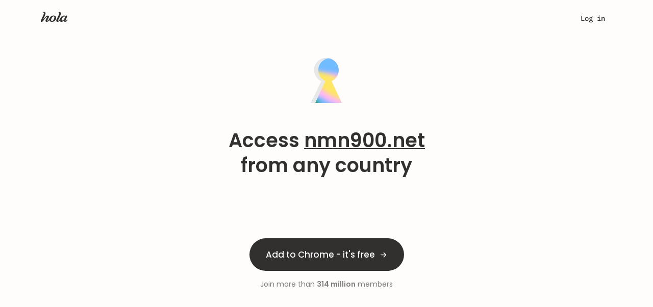

--- FILE ---
content_type: text/css; charset=utf-8
request_url: https://cdn4.hola.org/www/hola/pub/de27723d4c0d76784c468c35465932b9.bundle.css?ver=1.249.488
body_size: 12977
content:
:root{--top-height:0px}.skeleton_animation{background:var(--wp--preset--color--neutrals-300);height:48px;margin-top:20px;position:relative}.skeleton_animation:before{background-color:var(--wp--preset--color--neutrals-300);content:" ";height:13px;left:0;position:absolute;top:-20px;width:80px}.skeleton_animation_after{background:var(--wp--preset--color--neutrals-300);height:48px;margin-bottom:54px;position:relative}.skeleton_animation_after:before{background-color:var(--wp--preset--color--neutrals-300);content:" ";height:13px;left:0;position:absolute;top:56px;width:80px}.skeleton_animation_after.skeleton_w_100{width:100%}.skeleton_animation_just{background:var(--wp--preset--color--neutrals-300);height:48px;margin-bottom:30px;position:relative;width:100%}.skeleton_overflow{height:48px;overflow:hidden;position:relative;width:100%}.skeleton_form_abs{background:var(--default_bg);position:absolute;z-index:3}.skeleton_full_form{left:0;padding:var(--form-padding);top:0;width:100%!important}.skeleton_animation_gradient{animation:progress_bar_animation 4.4s ease-in-out;animation-iteration-count:infinite;background:linear-gradient(90deg,#f5f5f5,hsla(0,2%,91%,.72) 51.56%,#f5f5f5 99.48%);height:48px;left:-72px;opacity:0;position:absolute;transition:opacity .3s;width:145px}.skeleton_not_null_opacity .skeleton_animation_gradient{opacity:1}.skeleton_animation_cta{margin:32px auto;width:115px}.skeleton_animation_cta:before{content:"";height:0;width:0}.skeleton_textline{background:var(--wp--preset--color--neutrals-300);height:13px;position:relative}.skeleton_textline.w172{margin-bottom:32px;width:172px}.skeleton_textline.w180{margin-bottom:8px;width:180px}.skeleton_textline.w320{margin-bottom:8px;width:320px}.skeleton_textline.w100p{margin-bottom:3px;width:100%}.skeleton_textline.w90p{margin-bottom:0;width:90%}.skeleton_textline .skeleton_animation_gradient,.skeleton_textline .skeleton_overflow{height:13px}p.skeleton_title{color:var(--wp--preset--color--neutrals-500);font-family:Poppins;font-size:14px;font-style:normal;font-weight:500;left:0;letter-spacing:.14px;line-height:136%;opacity:0;position:absolute;text-align:center;top:16px;transition:opacity .3s;width:100%}p.skeleton_title.visible_title{opacity:1}@keyframes progress_bar_animation{0%{left:-72px}50%{left:calc(100% - 72px)}to{left:-72px}}.loaded_join_n{display:none}.sha-1,.sha-1-hover:hover{-webkit-box-shadow:0 0 0 1px rgba(56,60,67,.05),0 1px 3px 0 rgba(56,60,67,.15);box-shadow:0 0 0 1px rgba(56,60,67,.05),0 1px 3px 0 rgba(56,60,67,.15)}.sha-3,.sha-3-hover:hover{-webkit-box-shadow:0 0 0 1px rgba(56,60,67,.07),0 8px 14px 1px rgba(56,60,67,.15);box-shadow:0 0 0 1px rgba(56,60,67,.07),0 8px 14px 1px rgba(56,60,67,.15)}.my-1{margin-bottom:2px;margin-top:2px}.py-4{padding-bottom:12px;padding-top:12px}.mb-3{margin-bottom:8px}.mb-4{margin-bottom:12px}.mr-5{margin-right:16px}.ml-5,.mx-5{margin-left:16px}.mx-5{margin-right:16px}.pl-5,.px-5{padding-left:16px}.px-4{padding-right:8px}.px-5{padding-right:16px}.pb-6{padding-bottom:24px}.mb-6{margin-bottom:24px}.mb-7{margin-bottom:32px}.mt-7{margin-top:32px}@media (min-width:768px){.pb-sm-7{padding-bottom:28px;padding-left:14px;padding-right:14px}}.inline-block{display:inline-block}.why-hola{margin-left:5px;margin-top:0}@media (min-width:1200px){.why-hola{margin-top:82px}}.why-hola h2{color:#383c43;font-size:18px;font-weight:600;margin-top:0;text-align:left}.why-hola ul{list-style-type:none;margin:0;padding:0}.why-hola li{color:#73757a;font-size:14px;line-height:1.75;padding-left:30px;position:relative;text-align:left}.why-hola li img{color:#00ad68;height:11px;left:0;position:absolute;top:5px}.why-hola li:last-child{margin-bottom:0}.custom_cursor{opacity:.75;pointer-events:none;position:absolute;transform:translate(-50%,-50%);z-index:1}.faq_btn{align-items:center;bottom:50px;display:flex;flex-direction:column;left:calc(50% + 500px);opacity:0;position:fixed;transition:all .8s ease;visibility:hidden}.faq_btn.visible{opacity:1;visibility:visible}.faq_btn button{background-color:#fafcff;border:none;border-radius:12px;box-shadow:0 2px 7px 0 rgba(255,100,0,.34);color:#65707c;font-size:12px;font-weight:500;height:24px;letter-spacing:normal;line-height:1.33;margin:0 0 8px;outline:none;transition:transform .5s cubic-bezier(.2,3,.4,1) 0s;width:81px}.faq_btn button:hover{transform:scale(1.1)}.faq_btn .faq_btn-arrow{border:1.5px solid #ff6400;border-left:none;border-radius:1px;border-top:none;height:10px;position:relative;transform:rotate(45deg);width:10px}@media (max-width:1200px){.faq_btn{left:auto;right:20px}}.slides-switch>.slide-enter-active,.slides-switch>.slide-exit-active{transition:transform .2s}.slides-switch.slide-backward>.slide-enter{transform:translate(-100%)}.slides-switch.slide-forward>.slide-enter{transform:translate(100%)}.slides-switch.slide-forward>.slide-exit-active{transform:translate(-100%)}.slides-switch.slide-backward>.slide-exit-active{transform:translate(100%)}.avangate_notice{padding:5px 0;position:absolute;text-align:center;top:0;width:100%;z-index:99999}.avangate_notice span{background-color:#fff;color:#ff6400;font-weight:700;padding:5px 20px}.countries_select .hola_select_border{width:246px!important}.already_plus{align-items:center;display:flex;flex-direction:column;padding-top:40px}.already_plus h3{line-height:32px;margin-bottom:24px}.already_plus .hola_btn{margin:64px 0 40px;width:85%}.already_plus .already_plus_text{color:#40474f;font-size:16px;font-weight:500;letter-spacing:normal;line-height:24px}.already_plus .already_plus_title{text-align:center}.already_plus .already_plus_help{color:#65707c;font-size:14px;font-weight:500;letter-spacing:normal;line-height:20px}.paypal-buttons iframe{border-radius:22px}.paypal-button-container{height:48px}.block_overlay{position:relative;transition:transform .5s cubic-bezier(.2,3,.4,1) 0s}.block_overlay:hover{transform:scale(1.1)}.block_overlay:before{content:" ";height:100%;left:0;position:absolute;top:0;width:100%;z-index:1000}.price-free{color:#ff6400!important;font-weight:700}.join_page .email_field .lbl{color:#40474f;font-size:14px;font-weight:500;letter-spacing:normal;line-height:1.71}.free_period_label{position:absolute;right:0;top:0;transition:all .3s ease-out;visibility:visible;z-index:-1}.free_period_label.label_hidden{opacity:0;visibility:hidden}@media (max-width:767px){.free_period_label{transform:scale(.7);transform-origin:top right}}.payment-method-form{background:#fff;border:none;min-height:unset}.payment-method-form .retry-msg{margin:20px 0}.payment-method-form .retry-msg a{color:#ff6400;cursor:pointer}.payment-method-form .step-payment-item{background:#fff;border:0;color:var(--logo_grey);display:flex;flex-direction:column;margin-bottom:0;outline:none;padding:0;-webkit-transition:all .15s;-moz-transition:all .15s;-ms-transition:all .15s;-o-transition:all .15s;transition:all .15s}.payment-method-form .step-payment-item .content{min-width:unset;width:100%}.payment-method-form .step-payment-item .description{font-size:14px;font-weight:500;letter-spacing:normal;line-height:1.71}.payment-method-form .step-payment-item.other .description p{margin-bottom:16px}.payment-method-form .step-payment-item.other .inline-block img{height:16px;margin-right:7px}.payment-method-form .step-payment-item.other .inline-block img[src*=gpay]{height:24px;margin-top:-3px}.payment-method-form .step-payment-item .legal{margin-top:24px}.payment-method-form .step-payment-item .submit_err{margin-top:10px}.payment-method-form .step-payment-item .button-paypal{transition:transform .5s cubic-bezier(.2,3,.4,1) 0s;width:100%}.payment-method-form .step-payment-item .button-paypal:hover{transform:scale(1.1)}.payment-method-form .step-payment-item .button-paypal:disabled{background-color:#d4e0ec;border:none;box-shadow:none;color:#a3b5ca}.payment-method-form .step-payment-item.applepay .content,.payment-method-form .step-payment-item.gpay .content,.payment-method-form .step-payment-item.other .content,.payment-method-form .step-payment-item.paypal .content{margin:auto}.payment-method-form .step-payment-item.applepay .description,.payment-method-form .step-payment-item.gpay .description,.payment-method-form .step-payment-item.other .description,.payment-method-form .step-payment-item.paypal .description{font-size:16px;font-weight:500;line-height:1.5}.payment-method-form .step-payment-item.applepay .loading,.payment-method-form .step-payment-item.gpay .loading{margin:auto;width:200px}.payment-method-form .step-payment-item.applepay .loading .spinner,.payment-method-form .step-payment-item.gpay .loading .spinner{padding-right:10px}.payment-method-form .step-payment-item.applepay .apple-pay.disabled{opacity:.5}.payment-method-form .step-payment-item.gpay .google-pay-btn-center{margin-bottom:7px}.payment-method-form.form-bluesnap-hpf .content,.payment-method-form.form-stripe .content{width:100%}.payment-method-form.form-bluesnap-hpf .hola_input--placeholder,.payment-method-form.form-stripe .hola_input--placeholder{border-color:#a3b5ca}.payment-method-form.form-bluesnap-hpf .hola_input--error,.payment-method-form.form-stripe .hola_input--error{border-color:#d00}.payment-method-form.form-bluesnap-hpf .hola_input--focus,.payment-method-form.form-stripe .hola_input--focus{border-color:#ff6400}.payment-method-form.form-bluesnap-hpf .ccard_form .hola_input--stripe,.payment-method-form.form-stripe .ccard_form .hola_input--stripe{overflow:hidden;padding-top:14px}.payment-method-form.form-bluesnap-hpf .ccard_form .hola_input--stripe.hola_input--sm,.payment-method-form.form-stripe .ccard_form .hola_input--stripe.hola_input--sm{padding-top:11px}.payment-method-form.form-bluesnap-hpf .ccard_form.initializing .hola_input,.payment-method-form.form-stripe .ccard_form.initializing .hola_input{background-color:#f8fafc;border-color:#a3b5ca}.payment-method-form.form-bluesnap-hpf.submitting-form .hola_input,.payment-method-form.form-stripe.submitting-form .hola_input{background-color:#f8fafc}.payment-method-form.form-bluesnap-hpf .pay-err .alert,.payment-method-form.form-stripe .pay-err .alert{margin:0}.payment-method-form.form-bluesnap-hpf .inited .ccn.with_card_brand .card_brand_icon{visibility:visible}.payment-method-form.form-bluesnap-hpf .inited .ccn.with_card_brand .hola_input{padding-left:50px}.payment-method-form.form-bluesnap-hpf .ccn .card_brand_icon{height:17px;margin-left:16px;margin-top:11px;position:absolute;visibility:hidden;width:26.5px}.payment-method-form.form-bluesnap-hpf .ccn .card_brand_icon img{height:17px}.legal p{margin:0 0 16px}.legal.legal_tiny_size p{margin:0 0 8px}.back-button2{background:url(//cdn4.hola.org/www/hola/pub/img/left.svg?ver=1.249.488) no-repeat 50%;cursor:pointer;display:block;height:16px;margin-bottom:20px;opacity:.7;width:16px}.back-button2:hover{opacity:1}.steps .payment-container h1,.steps .payment-container h2,.steps .payment-container h3{color:#40474f;font-weight:700}.steps .payment-container h1{display:inline-block;font-size:32px}.steps .payment-container .step-payment-sel .step-header-title{margin:0}.steps .payment-container .payment-method-container{padding:0 52px 40px}@media (max-width:767px){.steps .payment-container .payment-method-container{padding:0 24px 40px}.steps .payment-container .checkout-header{align-items:center;display:flex;margin:0;padding:20px}.steps .payment-container .checkout-header .back-button2{margin-bottom:0;margin-right:20px}.steps .payment-container .step.step-payment{padding:20px}.steps .payment-container .step.step-payment .row.checkout{display:flex;flex-direction:column-reverse}.steps .payment-container .step-payment-sel .step-header-title.with-currency{position:relative}.steps .payment-container .step-payment-sel .step-header-title.with-currency h2{letter-spacing:-.27px}.steps .payment-container .step-payment-sel .payment-method-form,.steps .payment-container.method-chosen .checkout-header,.steps .payment-container.method-chosen .step-payment-sel .step-header-title.with-currency{display:none}.steps .payment-container.method-chosen .payment-method-form{border:none;display:flex;min-height:auto}.steps .payment-container.method-chosen .payment-method-form .step-payment-item.paypal .content{min-width:0;width:auto}}.steps{-webkit-font-smoothing:antialiased;-moz-osx-font-smoothing:grayscale;font-family:Montserrat,sans-serif;font-size:14px;text-align:left}.steps .step{padding:0 0 64px}.steps .step .step-header-title{color:#383c43;font-size:20px;font-weight:600;margin:22px 0 32px}.steps .step .step-header-title.with-currency{display:flex;justify-content:space-between}.steps .step-info{color:#73757a;font-size:12px;font-weight:500;margin-bottom:8px}.steps .step-info-nano{color:#73757a;font-size:10px;font-weight:500;letter-spacing:inherit;line-height:20px}.steps .step-payment{margin-bottom:32px}.steps .panel-body{padding:20px 40px 15px}.steps .form-group:not(.has-error) .error{display:none;position:absolute}.steps .error{color:#ef6153;font-size:12px;font-weight:500;margin:8px 0}.steps .error .icon{margin-right:8px}.steps #order_email{border-radius:4px;font-size:14px;margin-bottom:5px}.steps .main-btn,.steps .main-btn:active{font-size:22px;font-weight:500;margin:1em 0 0}.steps .small-text{color:#73757a;font-size:14px;font-weight:500;line-height:20px}.steps .show-more{margin-top:-12px;text-align:center}.steps .show-more a{border:1px solid #009cd6;border-radius:16px;color:#009cd6;display:inline-block;font-size:14px;line-height:32px;padding:0 23px}.steps .show-more a:hover{background-color:#009cd6;color:#fff;text-decoration:none}.steps .btn-continue,.steps .btn-signin{background-color:#0288d1;border:none;border-radius:3px;color:#fff;font-size:16px;font-weight:700;margin-bottom:30px;min-height:44px;min-width:168px;padding:5px 15px}.steps .btn-continue{margin-right:20px}.step-payment-sel{border-radius:3px;overflow:hidden}.step-payment-sel .applepay,.step-payment-sel .cc,.step-payment-sel .gpay,.step-payment-sel .other{vertical-align:middle}.step-payment-sel .step-payment-item .ccard_form label{width:100%}.step-payment-sel .step-payment-item .row{padding-top:8px}.step-payment-sel .step-payment-item .row:first-child{padding-top:0}.step-payment-sel .step-payment-item .question{margin-top:-12px;width:12px}.step-payment-sel .step-payment-item label .lbl{color:#73757a;font-size:14px;font-weight:500}.step-payment-sel .step-payment-item label .input-group{border-radius:6px;margin-bottom:5px;margin-top:4px}.step-payment-sel .step-payment-item label.invalid.dirty .input-group .input-group-addon{border-color:#d00}.step-payment-sel .step-payment-item label.invalid.dirty .hola_input{border-color:#d00;color:#d00}.step-payment-sel .step-payment-item label .err_msg{color:#d00;display:inline;font-size:11px;font-weight:500;line-height:1}.step-payment-sel .step-payment-item label .err_msg .icon{color:#d00;font-size:14px;margin-right:8px}.step-payment-sel .step-payment-item label .err_msg a{color:#ff6400;cursor:pointer}.step-payment-sel .step-payment-item label .err_msg a:hover{text-decoration:underline}.step-payment-sel .step-payment-item label .glyphicon-question-sign{color:#b2b2b2}.step-payment-sel .step-payment-item [aria-expanded=true] i.glyphicon-chevron-right,.step-payment-sel .step-payment-item[aria-expanded=true] i.glyphicon-chevron-right{-webkit-transform:rotate(90deg);transform:rotate(90deg)}.step-payment-sel .step-payment-item i{-webkit-transition:transform .25s;-moz-transition:transform .25s;-ms-transition:transform .25s;-o-transition:transform .25s;transition:transform .25s}.step-payment-sel .step-payment-item .button{border:2px solid transparent;border-radius:28px;outline:none;text-decoration:none;-webkit-transition:color .25s,background-color .25s,border-color .25s;-moz-transition:color .25s,background-color .25s,border-color .25s;-ms-transition:color .25s,background-color .25s,border-color .25s;-o-transition:color .25s,background-color .25s,border-color .25s;transition:color .25s,background-color .25s,border-color .25s}.step-payment-sel .step-payment-item .button-large{line-height:32px;padding:6px 23px}.step-payment-sel .step-payment-item .button-paypal{background-color:#ffcc01;color:#383c43}.step-payment-sel .step-payment-item .button-paypal span{font-size:14px;font-weight:500}.step-payment-sel .step-payment-item .button-paypal.active{background:url(//cdn4.hola.org/www/util/pub/img/spinner_big.png?ver=1.249.488) no-repeat #d3d3d3 50%}.step-payment-sel .step-payment-item .button-paypal.active span{visibility:hidden}.step-payment-sel .step-payment-item .button-paypal.active:hover{border-color:#d3d3d3}.step-payment-sel .step-payment-item .button-cc{background-color:#009cd6;height:46px;line-height:26px;margin:15px 0 20px;padding:8 18px}.step-payment-sel .step-payment-item .button-cc span{color:#fff;font-size:16px;font-weight:600}.step-payment-sel .step-payment-item .button-cc:hover{background-color:#4787ed}.step-payment-sel .step-payment-item .button-cc[disabled=disabled]{background-color:#4787ed;opacity:.5}.step-payment-sel .step-payment-item .button-cc.submitting{background-color:#b2b2b2;width:150px}.step-payment-sel .step-payment-item .button-cc.submitting:hover{background-color:#d0d1d3}.tt_imgs{display:flex;justify-content:center}.tt_imgs img{width:100px}.cards_tooltip{width:250px}.cards_tooltip_to_left{left:auto;right:16px}.plus_header{align-items:center;display:flex;height:70px;left:50%;margin:0 auto;padding:0 40px;position:absolute;top:0;transform:translateX(-50%);width:100vw!important}.plus_header .navbar_logo{margin:0}.join_page{color:#484848;font-size:18px}.join_page.black_friday_badge.plan_discount_percent_90{background:100% 0 no-repeat url(//cdn4.hola.org/www/hola/pub/img/black_friday/90.svg?ver=1.249.488)}.join_page.black_friday_badge.plan_discount_percent_89{background:100% 0 no-repeat url(//cdn4.hola.org/www/hola/pub/img/black_friday/89.svg?ver=1.249.488)}.join_page.black_friday_badge.plan_discount_percent_88{background:100% 0 no-repeat url(//cdn4.hola.org/www/hola/pub/img/black_friday/88.svg?ver=1.249.488)}.join_page.black_friday_badge.plan_discount_percent_87{background:100% 0 no-repeat url(//cdn4.hola.org/www/hola/pub/img/black_friday/87.svg?ver=1.249.488)}.join_page.black_friday_badge.plan_discount_percent_86{background:100% 0 no-repeat url(//cdn4.hola.org/www/hola/pub/img/black_friday/86.svg?ver=1.249.488)}.join_page.black_friday_badge.plan_discount_percent_85{background:100% 0 no-repeat url(//cdn4.hola.org/www/hola/pub/img/black_friday/85.svg?ver=1.249.488)}.join_page.black_friday_badge.plan_discount_percent_84{background:100% 0 no-repeat url(//cdn4.hola.org/www/hola/pub/img/black_friday/84.svg?ver=1.249.488)}.join_page.black_friday_badge.plan_discount_percent_83{background:100% 0 no-repeat url(//cdn4.hola.org/www/hola/pub/img/black_friday/83.svg?ver=1.249.488)}.join_page.black_friday_badge.plan_discount_percent_82{background:100% 0 no-repeat url(//cdn4.hola.org/www/hola/pub/img/black_friday/82.svg?ver=1.249.488)}.join_page.black_friday_badge.plan_discount_percent_81{background:100% 0 no-repeat url(//cdn4.hola.org/www/hola/pub/img/black_friday/81.svg?ver=1.249.488)}.join_page.black_friday_badge.plan_discount_percent_80{background:100% 0 no-repeat url(//cdn4.hola.org/www/hola/pub/img/black_friday/80.svg?ver=1.249.488)}.join_page.black_friday_badge.plan_discount_percent_79{background:100% 0 no-repeat url(//cdn4.hola.org/www/hola/pub/img/black_friday/79.svg?ver=1.249.488)}.join_page.black_friday_badge.plan_discount_percent_78{background:100% 0 no-repeat url(//cdn4.hola.org/www/hola/pub/img/black_friday/78.svg?ver=1.249.488)}.join_page.black_friday_badge.plan_discount_percent_77{background:100% 0 no-repeat url(//cdn4.hola.org/www/hola/pub/img/black_friday/77.svg?ver=1.249.488)}.join_page.black_friday_badge.plan_discount_percent_76{background:100% 0 no-repeat url(//cdn4.hola.org/www/hola/pub/img/black_friday/76.svg?ver=1.249.488)}.join_page.black_friday_badge.plan_discount_percent_75{background:100% 0 no-repeat url(//cdn4.hola.org/www/hola/pub/img/black_friday/75.svg?ver=1.249.488)}.join_page.black_friday_badge.plan_discount_percent_74{background:100% 0 no-repeat url(//cdn4.hola.org/www/hola/pub/img/black_friday/74.svg?ver=1.249.488)}.join_page.black_friday_badge.plan_discount_percent_73{background:100% 0 no-repeat url(//cdn4.hola.org/www/hola/pub/img/black_friday/73.svg?ver=1.249.488)}.join_page.black_friday_badge.plan_discount_percent_72{background:100% 0 no-repeat url(//cdn4.hola.org/www/hola/pub/img/black_friday/72.svg?ver=1.249.488)}.join_page.black_friday_badge.plan_discount_percent_71{background:100% 0 no-repeat url(//cdn4.hola.org/www/hola/pub/img/black_friday/71.svg?ver=1.249.488)}.join_page.black_friday_badge.plan_discount_percent_70{background:100% 0 no-repeat url(//cdn4.hola.org/www/hola/pub/img/black_friday/70.svg?ver=1.249.488)}.join_page.black_friday_badge.plan_discount_percent_69{background:100% 0 no-repeat url(//cdn4.hola.org/www/hola/pub/img/black_friday/69.svg?ver=1.249.488)}.join_page.black_friday_badge.plan_discount_percent_68{background:100% 0 no-repeat url(//cdn4.hola.org/www/hola/pub/img/black_friday/68.svg?ver=1.249.488)}.join_page.black_friday_badge.plan_discount_percent_67{background:100% 0 no-repeat url(//cdn4.hola.org/www/hola/pub/img/black_friday/67.svg?ver=1.249.488)}.join_page.black_friday_badge.plan_discount_percent_66{background:100% 0 no-repeat url(//cdn4.hola.org/www/hola/pub/img/black_friday/66.svg?ver=1.249.488)}.join_page.black_friday_badge.plan_discount_percent_65{background:100% 0 no-repeat url(//cdn4.hola.org/www/hola/pub/img/black_friday/65.svg?ver=1.249.488)}.join_page.black_friday_badge.plan_discount_percent_64{background:100% 0 no-repeat url(//cdn4.hola.org/www/hola/pub/img/black_friday/64.svg?ver=1.249.488)}.join_page.black_friday_badge.plan_discount_percent_63{background:100% 0 no-repeat url(//cdn4.hola.org/www/hola/pub/img/black_friday/63.svg?ver=1.249.488)}.join_page.black_friday_badge.plan_discount_percent_62{background:100% 0 no-repeat url(//cdn4.hola.org/www/hola/pub/img/black_friday/62.svg?ver=1.249.488)}.join_page.black_friday_badge.plan_discount_percent_61{background:100% 0 no-repeat url(//cdn4.hola.org/www/hola/pub/img/black_friday/61.svg?ver=1.249.488)}.join_page.black_friday_badge.plan_discount_percent_60{background:100% 0 no-repeat url(//cdn4.hola.org/www/hola/pub/img/black_friday/60.svg?ver=1.249.488)}.join_page.black_friday_badge.plan_discount_percent_59{background:100% 0 no-repeat url(//cdn4.hola.org/www/hola/pub/img/black_friday/59.svg?ver=1.249.488)}.join_page.black_friday_badge.plan_discount_percent_58{background:100% 0 no-repeat url(//cdn4.hola.org/www/hola/pub/img/black_friday/58.svg?ver=1.249.488)}.join_page.black_friday_badge.plan_discount_percent_57{background:100% 0 no-repeat url(//cdn4.hola.org/www/hola/pub/img/black_friday/57.svg?ver=1.249.488)}.join_page.black_friday_badge.plan_discount_percent_56{background:100% 0 no-repeat url(//cdn4.hola.org/www/hola/pub/img/black_friday/56.svg?ver=1.249.488)}.join_page.black_friday_badge.plan_discount_percent_55{background:100% 0 no-repeat url(//cdn4.hola.org/www/hola/pub/img/black_friday/55.svg?ver=1.249.488)}.join_page.black_friday_badge.plan_discount_percent_54{background:100% 0 no-repeat url(//cdn4.hola.org/www/hola/pub/img/black_friday/54.svg?ver=1.249.488)}.join_page.black_friday_badge.plan_discount_percent_53{background:100% 0 no-repeat url(//cdn4.hola.org/www/hola/pub/img/black_friday/53.svg?ver=1.249.488)}.join_page.black_friday_badge.plan_discount_percent_52{background:100% 0 no-repeat url(//cdn4.hola.org/www/hola/pub/img/black_friday/52.svg?ver=1.249.488)}.join_page.black_friday_badge.plan_discount_percent_51{background:100% 0 no-repeat url(//cdn4.hola.org/www/hola/pub/img/black_friday/51.svg?ver=1.249.488)}.join_page.black_friday_badge.plan_discount_percent_50{background:100% 0 no-repeat url(//cdn4.hola.org/www/hola/pub/img/black_friday/50.svg?ver=1.249.488)}.join_page.black_friday_badge.plan_discount_percent_49{background:100% 0 no-repeat url(//cdn4.hola.org/www/hola/pub/img/black_friday/49.svg?ver=1.249.488)}.join_page.black_friday_badge.plan_discount_percent_48{background:100% 0 no-repeat url(//cdn4.hola.org/www/hola/pub/img/black_friday/48.svg?ver=1.249.488)}.join_page.black_friday_badge.plan_discount_percent_47{background:100% 0 no-repeat url(//cdn4.hola.org/www/hola/pub/img/black_friday/47.svg?ver=1.249.488)}.join_page.black_friday_badge.plan_discount_percent_46{background:100% 0 no-repeat url(//cdn4.hola.org/www/hola/pub/img/black_friday/46.svg?ver=1.249.488)}.join_page.black_friday_badge.plan_discount_percent_45{background:100% 0 no-repeat url(//cdn4.hola.org/www/hola/pub/img/black_friday/45.svg?ver=1.249.488)}.join_page.black_friday_badge.plan_discount_percent_44{background:100% 0 no-repeat url(//cdn4.hola.org/www/hola/pub/img/black_friday/44.svg?ver=1.249.488)}.join_page.black_friday_badge.plan_discount_percent_43{background:100% 0 no-repeat url(//cdn4.hola.org/www/hola/pub/img/black_friday/43.svg?ver=1.249.488)}.join_page.black_friday_badge.plan_discount_percent_42{background:100% 0 no-repeat url(//cdn4.hola.org/www/hola/pub/img/black_friday/42.svg?ver=1.249.488)}.join_page.black_friday_badge.plan_discount_percent_41{background:100% 0 no-repeat url(//cdn4.hola.org/www/hola/pub/img/black_friday/41.svg?ver=1.249.488)}.join_page.black_friday_badge.plan_discount_percent_40{background:100% 0 no-repeat url(//cdn4.hola.org/www/hola/pub/img/black_friday/40.svg?ver=1.249.488)}.join_page.black_friday_badge.plan_discount_percent_39{background:100% 0 no-repeat url(//cdn4.hola.org/www/hola/pub/img/black_friday/39.svg?ver=1.249.488)}.join_page.black_friday_badge.plan_discount_percent_38{background:100% 0 no-repeat url(//cdn4.hola.org/www/hola/pub/img/black_friday/38.svg?ver=1.249.488)}.join_page.black_friday_badge.plan_discount_percent_37{background:100% 0 no-repeat url(//cdn4.hola.org/www/hola/pub/img/black_friday/37.svg?ver=1.249.488)}.join_page.black_friday_badge.plan_discount_percent_36{background:100% 0 no-repeat url(//cdn4.hola.org/www/hola/pub/img/black_friday/36.svg?ver=1.249.488)}.join_page.black_friday_badge.plan_discount_percent_35{background:100% 0 no-repeat url(//cdn4.hola.org/www/hola/pub/img/black_friday/35.svg?ver=1.249.488)}.join_page.black_friday_badge.plan_discount_percent_34{background:100% 0 no-repeat url(//cdn4.hola.org/www/hola/pub/img/black_friday/34.svg?ver=1.249.488)}.join_page.black_friday_badge.plan_discount_percent_33{background:100% 0 no-repeat url(//cdn4.hola.org/www/hola/pub/img/black_friday/33.svg?ver=1.249.488)}.join_page.black_friday_badge.plan_discount_percent_32{background:100% 0 no-repeat url(//cdn4.hola.org/www/hola/pub/img/black_friday/32.svg?ver=1.249.488)}.join_page.black_friday_badge.plan_discount_percent_31{background:100% 0 no-repeat url(//cdn4.hola.org/www/hola/pub/img/black_friday/31.svg?ver=1.249.488)}.join_page.black_friday_badge.plan_discount_percent_30{background:100% 0 no-repeat url(//cdn4.hola.org/www/hola/pub/img/black_friday/30.svg?ver=1.249.488)}.join_page.black_friday_badge.plan_discount_percent_29{background:100% 0 no-repeat url(//cdn4.hola.org/www/hola/pub/img/black_friday/29.svg?ver=1.249.488)}.join_page.black_friday_badge.plan_discount_percent_28{background:100% 0 no-repeat url(//cdn4.hola.org/www/hola/pub/img/black_friday/28.svg?ver=1.249.488)}.join_page.black_friday_badge.plan_discount_percent_27{background:100% 0 no-repeat url(//cdn4.hola.org/www/hola/pub/img/black_friday/27.svg?ver=1.249.488)}.join_page.black_friday_badge.plan_discount_percent_26{background:100% 0 no-repeat url(//cdn4.hola.org/www/hola/pub/img/black_friday/26.svg?ver=1.249.488)}.join_page.black_friday_badge.plan_discount_percent_25{background:100% 0 no-repeat url(//cdn4.hola.org/www/hola/pub/img/black_friday/25.svg?ver=1.249.488)}.join_page.black_friday_badge.plan_discount_percent_24{background:100% 0 no-repeat url(//cdn4.hola.org/www/hola/pub/img/black_friday/24.svg?ver=1.249.488)}.join_page.black_friday_badge.plan_discount_percent_23{background:100% 0 no-repeat url(//cdn4.hola.org/www/hola/pub/img/black_friday/23.svg?ver=1.249.488)}.join_page.black_friday_badge.plan_discount_percent_22{background:100% 0 no-repeat url(//cdn4.hola.org/www/hola/pub/img/black_friday/22.svg?ver=1.249.488)}.join_page.black_friday_badge.plan_discount_percent_21{background:100% 0 no-repeat url(//cdn4.hola.org/www/hola/pub/img/black_friday/21.svg?ver=1.249.488)}.join_page.black_friday_badge.plan_discount_percent_20{background:100% 0 no-repeat url(//cdn4.hola.org/www/hola/pub/img/black_friday/20.svg?ver=1.249.488)}.join_page a{color:inherit}.join_page a:hover{text-decoration:none!important}.join_page .hola_modal a,.join_page a:hover{color:var(--primary)}.join_page .hola_modal a:hover{text-decoration:underline!important}.join_page .select-plan{min-height:calc(100vh - 70px);padding-bottom:50px}.join_page .header{margin:30px 0 10px}.join_page .header .title-container{height:165px;padding-top:1px;position:relative;text-align:left}.join_page .header .title-container h1{color:#40474f;font-size:32px;font-weight:700;letter-spacing:-.6px;line-height:1.25;margin:40px 0 16px}.join_page .header .title-container p{color:#65707c;font-size:16px;font-weight:700;line-height:1.5}.join_page .header .title-container .guarantee{background-image:url(//cdn4.hola.org/www/hola/pub/img/plus/popular_badge.svg?ver=1.249.488);background-repeat:no-repeat;background-size:contain;height:117px;position:absolute;right:0;top:12px;width:117px}.join_page .header .title-container .guarantee:before{background-image:url(//cdn4.hola.org/www/hola/pub/img/plus/popular_badge_text.svg?ver=1.249.488);background-position:50%;background-repeat:no-repeat;background-size:contain;content:"";height:100%;position:absolute;transform-origin:59px 58px;transition:transform 1.3s linear;width:100%}.join_page .header .title-container .guarantee .guarantee-tooltip{background-image:linear-gradient(136deg,#fff2e9 24%,#ffe2d0 84%,#ffc9a6 140%);border-radius:8px;box-shadow:0 10px 39px 0 rgba(64,71,79,.2);opacity:0;padding:24px;position:absolute;right:130%;top:-20px;transition:all .2s ease 50ms;visibility:hidden;width:409px;z-index:11}.join_page .header .title-container .guarantee .guarantee-tooltip p{color:#40474f;font-size:16px;font-weight:500;line-height:1.5}.join_page .header .title-container .guarantee .guarantee-tooltip p:first-child{margin:0 0 9px}.join_page .header .title-container .guarantee .guarantee-tooltip p:last-child{color:#ff6400;font-weight:700}.join_page .header .title-container .guarantee .guarantee-tooltip:before{border-bottom:7px solid transparent;border-left:15px solid #ffe3d2;border-top:7px solid transparent;content:"";position:absolute;right:-15px;top:70px}.join_page .header .title-container .guarantee:hover .guarantee-tooltip{opacity:1;transition:all .2s ease;visibility:visible}.join_page .header.ultra{margin:70px 0 55px}.join_page .header.ultra .title-container{height:auto;margin:0}.join_page .header.ultra .title-container p{color:#40474f;font-size:32px;font-weight:700;letter-spacing:-.6px;line-height:1.25}@media (max-width:991px){.join_page .header.ultra{margin:70px 0 130px}}@media (max-width:767px){.join_page .header.ultra{margin:50px 0 0}.join_page .header.ultra p{text-align:center}}.join_page .back-button{background-image:url(//cdn4.hola.org/www/hola/pub/img/arrow_back-24px.svg?ver=1.249.488);background-position:0;background-repeat:no-repeat;background-size:20px;color:#000;cursor:pointer;display:inline-block;font-size:14px;font-weight:600;margin-top:20px;opacity:.38;padding-left:24px;text-decoration:none}.join_page .back-button:hover{opacity:.6}.join_page .steps,.join_page .steps h1,.join_page .steps h2,.join_page .steps h3,.join_page .steps h4{font-family:Montserrat,sans-serif}.join_page .steps .header{margin-left:0}.join_page .steps .header .container{position:relative}@media (min-width:1200px){.join_page .container{padding-left:97.5px;padding-right:97.5px;width:1140px}}@media (max-width:991px){.join_page .select-plan{overflow:hidden}.join_page .container{padding:0 15px;width:100%}}@media (max-width:767px){.join_page .container{padding:0 20px}.join_page .header{margin-top:10px}.join_page .header .title-container{height:auto;margin-bottom:32px}.join_page .header .title-container h1{font-size:24px;max-width:90%}.join_page .header .title-container p{max-width:90%}.join_page .header .title-container .guarantee{display:none}.join_page .header.ultra .title-container h1{font-size:32px;font-weight:700;letter-spacing:-.6px;line-height:1.25;max-width:none}.join_page .header.ultra .title-container p{max-width:none}}.redeem-modal .modal-header{border:none}.redeem-modal .modal-header button.close{background:url(//cdn4.hola.org/www/hola/pub/img/ic_close.svg?ver=1.249.488);height:24px;opacity:1;width:24px}.redeem-modal .modal-header button.close>span{display:none}.redeem-code{font-family:Montserrat,sans-serif}.redeem-code .checkbox label,.redeem-code .code-label{color:#73757a;font-size:14px;font-weight:500}.redeem-code .form-group:not(.has-error) .error{display:none;position:absolute}.redeem-code .has-error .form-control{border-color:#ef6153}.redeem-code .error{color:#ef6153;font-size:12px;font-weight:500;margin:8px 0}.redeem-code .error .icon{margin-right:8px}.redeem-code .buttons{display:flex;margin:32px 0 30px}.redeem-modal .redeem-code .buttons{margin-bottom:0}.redeem-modal .redeem-code .btn-redeem{margin-left:auto;margin-right:20px}.redeem-code .btn-cancel{background-color:#0288d1;border:none;border-radius:3px;color:#fff;font-size:16px;font-weight:700;min-height:44px;min-width:168px;padding:5px 15px}.redeem-code .btn-cancel[disabled]{background-color:#4787ed;opacity:.5}.redeem-code a{color:#ff6400}#ccard_retry{cursor:pointer}.payment_method_tabs{margin:0 8px 24px}@media (max-width:767px){.payment_method_tabs{margin:0 0 28px}}@media (max-width:425px){.payment_method_tabs.hola_tab_buttons .hola_tab_buttons__item{font-size:10px}}.payment-plans{display:flex;flex-wrap:nowrap;justify-content:space-between;margin:0}@keyframes toggle_badge{0%{transform:translateY(0)}25%{transform:translateY(0)}45%{transform:translateY(-300%)}75%{transform:translateY(-300%)}to{transform:translateY(0)}}.payment-plans:not(:hover) .plan-plus .best-badge p{animation:toggle_badge 5s ease-in-out infinite}.payment-plans:hover .plan-plus .best-badge p{transform:translateY(-300%)}.payment-plans:hover .plan-plus-wrapper.best:not(:hover) .plan-plus-tip{opacity:0;visibility:hidden}@media (max-width:991px){.payment-plans .plan-plus-wrapper:not(:last-child){margin-right:15px}}@media (max-width:767px){.payment-plans{display:flex;flex-direction:column;margin-bottom:25px}.payment-plans:hover .plan-plus-wrapper.best:not(:hover) .plan-plus-tip{opacity:1;visibility:visible}.payment-plans .plan-plus-wrapper{max-width:100%}}.payment-plans.payment-plans-4 .plan-plus{max-width:213px}.payment-plans.payment-plans-4 .plan-plus .plan-plus-header .billed{display:none}@media (max-width:991px){.payment-plans.payment-plans-4{flex-wrap:wrap;margin-bottom:0}.payment-plans.payment-plans-4 .plan-plus-wrapper{display:flex;justify-content:center;margin-bottom:130px;max-width:100%;width:50%}.payment-plans.payment-plans-4 .plan-plus-wrapper:not(:last-child){margin-right:0}.payment-plans.payment-plans-4 .plan-plus-wrapper .plan-plus{height:265px;max-width:none;width:293px}.payment-plans.payment-plans-4 .plan-plus-wrapper .plan-plus .plan-plus-content span.price-per{display:inline-block}.payment-plans.payment-plans-4 .plan-plus-wrapper .plan-plus .plan-plus-content .per{display:none}}@media (max-width:767px){.payment-plans.payment-plans-4 .plan-plus-wrapper{display:flex;justify-content:center;width:100%}.payment-plans.payment-plans-4 .plan-plus-wrapper:not(.best){margin-bottom:0}.payment-plans.payment-plans-4 .plan-plus-wrapper .plan-plus{margin:0 auto 24px;max-width:350px;width:100%}}.payment-plans.payment-plans-cp_wide .plan-plus:not(.short){height:312px}.payment-plans.payment-plans-cp_wide .plan-plus:not(.short) .plan-plus-content span.price-per{display:none}.payment-plans.payment-plans-cp_wide .plan-plus:not(.short) .plan-plus-content .per{color:#40474f;display:block;font-size:12px;font-weight:500;line-height:1.33}.lum_btn{align-items:center;border-radius:24px;box-shadow:0 4px 10px 0 rgba(163,181,202,.35);color:#40474f;display:flex;font-size:14px;font-weight:500;height:48px;justify-content:center;letter-spacing:normal;line-height:1.71;transition:transform .5s cubic-bezier(.2,3,.4,1) 0s;width:280px}.lum_btn:hover{transform:scale(1.1)}.lum_btn:before{background-image:url(//cdn4.hola.org/www/hola/pub/img/prom_popover_lum.svg?ver=1.249.488);background-position:50%;background-repeat:no-repeat;background-size:contain;content:"";display:block;height:24px;margin:0 8px 0 0;width:24px}@media (max-width:767px){.lum_btn{margin:-100px auto 100px}}.only_right_part_root .payment-progress{display:none}.only_right_part_root .payment{max-width:558px!important}.slides-switch>.slide-enter-active,.slides-switch>.slide-exit-active{transition:transform .3s}.slides-switch.slide-backward>.slide-enter{transform:translate(-150%);transition-delay:.1s}.slides-switch.slide-forward>.slide-enter{transform:translate(150%);transition-delay:.1s}.slides-switch.slide-backward>.slide-enter-active,.slides-switch.slide-backward>.slide-exit,.slides-switch.slide-forward>.slide-enter-active,.slides-switch.slide-forward>.slide-exit{transform:translate(0)}.slides-switch.slide-forward>.slide-exit-active{transform:translate(-150%)}.slides-switch.slide-backward>.slide-exit-active{transform:translate(150%)}.slides-switch.pre-mount>:not(.slide-appear):not(.slide-enter):not(.slide-exit):not(.slide-enter-done):not(.slide-enter-active):not(.slide-exit-active){display:none}.payment{display:flex;flex-direction:column}.payment.condensed{padding:0 10px}.payment.condensed .payment-section,.payment.condensed .payment-section .payment-steps{margin:0}.payment.condensed .payment-section .payment-steps .steps .payment-container{padding:0;position:static}.payment.condensed .payment-section .payment-steps .steps .payment-container .step-payment{border:none;box-shadow:none;padding:0}.payment.condensed .payment-section .payment-steps .steps .payment-container .step-payment .payment-method-container{padding:0}.payment.condensed .payment-section .payment-steps .steps .payment-container .step-payment .checkout-header{padding:0;position:static}.payment.condensed .payment-section .payment-steps .steps .payment-container .step-payment .checkout-header .back-button2{display:none}.payment-section{display:flex;flex-direction:row-reverse;gap:98px;margin:0 0 80px}.payment-info{align-items:flex-start;display:flex;flex:1 0 360px;flex-direction:column;padding-top:10px}.payment-info>b{color:#ff6400;font-weight:700;margin:0 0 32px}.payment-info h3{margin:0 0 16px;max-width:263px}.payment-info .advantages{display:flex;flex-direction:column;list-style:none;margin-bottom:25px;padding:0}.payment-info .advantages li{align-items:center;color:#40474f;display:flex;margin:0 0 16px}.payment-info .advantages li:before{background:#fff no-repeat 50%;background-image:url(//cdn4.hola.org/www/hola/pub/img/plus/ic_v_black.svg?ver=1.249.488);border-radius:50%;box-shadow:0 2px 6px 0 rgba(163,181,202,.35);content:"";display:inline-block;height:24px;margin:0 20px 0 0;min-width:24px;width:24px}.payment-info .advantages .vpn_time{order:-1}.payment-info .advantages .platforms .platforms-tooltip{background:none;left:-20px;padding:0;top:calc(-100% - 20px)}.payment-info .trustpilot{align-items:center;color:#213245;display:flex;font-size:12px;font-weight:500;letter-spacing:-.13px;line-height:normal;transition:transform .5s cubic-bezier(.2,3,.4,1) 0s}.payment-info .trustpilot img{margin-right:10px}.payment-info .trustpilot img:first-child{position:relative;top:-3px}.payment-info .trustpilot img.trustpilot-stars{height:17px}.payment-info .trustpilot b{margin-right:5px}.payment-info .trustpilot:hover{transform:scale(1.04)}.payment-info .oscars-text{color:#65707c;font-size:14px;font-weight:500;letter-spacing:normal;line-height:1.43;margin-bottom:24px;max-width:236px}.payment-steps{flex:1 0 50%}.payment-steps .steps{margin:0 -90px;min-height:650px;overflow:hidden;padding:0 40px 40px 55px}@media (min-width:1200px){.payment-steps .steps{margin:0}}.payment-steps .steps .select-plan{min-height:unset;position:relative}.payment-steps .steps .select-plan .plan-plus-tip{display:none}.payment-steps .steps .select-plan>.container{padding:0;width:auto}.payment-steps .steps .select-plan .renewal{margin-top:28px}.payment-steps .steps .select-plan .renewal p{color:#65707c}@media (max-width:calc(1024px - 1px)){.payment-steps .steps .select-plan .renewal{margin-top:22px}}@media (max-width:calc(768px - 1px)){.payment-steps .steps .select-plan .renewal p{font-size:11px;font-weight:500;letter-spacing:0;line-height:14px}}.payment-steps .steps .select-plan .header{color:var(--logo_grey,#40474f);margin:0}.payment-steps .steps .select-plan .header h2{color:var(--logo_grey,#40474f);margin:0 0 16px}.payment-steps .steps .select-plan .header p{color:var(--logo_grey,#40474f);margin:0 0 48px}@media (max-width:calc(1024px - 1px)){.payment-steps .steps .select-plan .header p{margin:0 0 40px}}@keyframes highlight_best{to{box-shadow:0 3px 9px 0 rgba(255,100,0,.75);transform:scale(1.01)}}.payment-steps .steps .select-plan .payment-plans{flex-direction:column}.payment-steps .steps .select-plan .payment-plans:hover .plan-plus:not(:hover){border:none}.payment-steps .steps .select-plan .payment-plans:hover .plan-plus-best:not(:hover){animation:highlight_best .4s ease .8s forwards}.payment-steps .steps .select-plan .plan-plus-wrapper{margin-bottom:16px;margin-right:0}.payment-steps .steps .select-plan .money-back{background-color:#fafcff;border-radius:16px;padding:14px;text-align:center}.payment-steps .steps .select-plan .money-back span:last-child{text-transform:uppercase}.payment-steps .steps .select-plan .money-back b{align-items:center;background:no-repeat 50% url(//cdn4.hola.org/www/hola/pub/img/plus/icon_guarantee.svg?ver=1.249.488);background-size:contain;display:inline-flex;height:15px;left:0;margin-right:5px;position:relative;top:3px;width:15px}@media (max-width:calc(768px - 1px)){.payment-steps .steps .select-plan .money-back span:last-child{margin-top:7px}.payment-steps .steps .select-plan .money-back b:before{top:0}}.payment-steps .steps .payment-container{padding:120px 0 0;position:relative;width:100%}.payment-steps .steps .payment-container .checkout-header{align-items:center;display:flex;flex-direction:column;left:0;margin:0 0 15px;padding:0 40px;position:absolute;top:0;width:513px}.payment-steps .steps .payment-container .checkout-header p{color:#40474f;font-size:16px;font-weight:500;letter-spacing:normal;line-height:1.5;margin-bottom:8px;text-align:center;white-space:nowrap}.payment-steps .steps .payment-container .checkout-header p.price b:first-child{margin-right:12px}.payment-steps .steps .payment-container .checkout-header p.price b:only-child{margin-right:0}.payment-steps .steps .payment-container .checkout-header p.price span{color:#65707c;margin-left:4px}.payment-steps .steps .payment-container .checkout-header p.billed{color:#65707c;font-size:12px;font-weight:500;letter-spacing:normal;line-height:1.33}.payment-steps .steps .payment-container .checkout-header p.billed .price-gross{font-weight:700}.payment-steps .steps .payment-container .checkout-header .back-button2{background-image:url(//cdn4.hola.org/www/hola/pub/img/plus/ic_left.svg?ver=1.249.488);left:0;margin:0;position:absolute;top:calc(50% - 5px)}.payment-steps .steps .payment-container .step-payment{border-radius:16px;box-shadow:0 4px 10px 0 rgba(163,181,202,.35);margin:0;padding:16px 0 0;width:513px}.payment-steps .steps .payment-container .step-payment h2{display:none}.payment-steps .steps .payment-container .step-payment .button-paypal{transition:transform .5s cubic-bezier(.2,3,.4,1) 0s}.payment-steps .steps .payment-container .step-payment .button-paypal:hover{transform:scale(1.04)}.payment-steps .steps .payment-container .step-payment .alert.already_plus{background-color:#ffe6d6;border:none;border-radius:8px;color:#f44831;font-size:14px;font-weight:500;letter-spacing:normal;line-height:1.71;margin:10px 0 8px;padding:8px 20px}.payment-steps .steps .payment-container .step-payment .alert.already_plus a{color:#f44831;font-weight:700}.payment-steps .steps .payment-container .step-payment .checkout{margin:0}.payment-steps .steps .payment-container .step-payment .step-payment-sel{margin:0;overflow:visible;padding:0;width:100%}.payment-steps .steps .payment-container .step-payment .step-header-title{position:absolute;right:0;top:0}.payment-steps .steps .payment-container .step-payment .ccard_form .row{display:flex;margin:0}.payment-steps .steps .payment-container .step-payment .ccard_form label .lbl{color:#40474f;font-size:14px;font-weight:500;letter-spacing:normal;line-height:1.71}.payment-steps .steps .payment-container .step-payment .ccard_form div[class^=col-md]{margin:0;padding:0;width:100%}.payment-steps .steps .payment-container .step-payment .ccard_form input[type=text]{height:44px}.payment-steps .steps .payment-container .step-payment .ccard_form div.col-exp{margin-right:16px;width:119px}.payment-steps .steps .payment-container .step-payment .ccard_form div.col-exp-generic{margin-right:10px;width:95px}.payment-steps .steps .payment-container .step-payment .ccard_form div.col-cvv{margin-right:16px;width:66px}.payment-steps .steps .payment-container .step-payment .ccard_form div.col-cvv-generic{margin-right:10px;width:66px}.payment-steps .steps .payment-container .step-payment .ccard_form div.col-name{width:192px}.payment-steps .steps .payment-container .step-payment .ccard_form div.col-name1{margin-right:16px;width:192px}.payment-steps .steps .payment-container .step-payment .ccard_form div.col-name2{margin-right:16px;width:317px}.payment-steps .steps .payment-container .step-payment .ccard_form div.col-name-generic{margin-right:10px;width:166px}.payment-steps .steps .payment-container .step-payment .ccard_form div.col-zip{width:109px}.payment-steps .steps .payment-container .step-payment .ccard_form div.col-fc-generic,.payment-steps .steps .payment-container .step-payment .ccard_form div.col-zip-generic{min-width:130px;width:130px}.payment-steps .steps .payment-container .step-payment .ccard_form div.col-country{margin-right:16px;width:76px}.payment-steps .steps .payment-container .step-payment .ccard_form div.col-country1{width:76px}.payment-steps .steps .payment-container .step-payment .ccard_form div.col-country-generic,.payment-steps .steps .payment-container .step-payment .ccard_form div.col-state-generic{min-width:58px;width:58px}.payment-steps .steps .payment-container .step-payment .ccard_form div.col-country-generic select,.payment-steps .steps .payment-container .step-payment .ccard_form div.col-state-generic select{height:44px;padding:5px}.payment-steps .steps .payment-container .step-payment .ccard_form div.col-separator-generic{min-width:10px;width:10px}.payment-steps .steps .payment-container .step-payment .ccard_form .ccard_number_field input{background-image:url(//cdn4.hola.org/www/hola/pub/img/jcb.svg?ver=1.249.488),url(//cdn4.hola.org/www/hola/pub/img/discover.svg?ver=1.249.488),url(//cdn4.hola.org/www/hola/pub/img/amex.svg?ver=1.249.488),url(//cdn4.hola.org/www/hola/pub/img/mastercard.svg?ver=1.249.488),url(//cdn4.hola.org/www/hola/pub/img/visa.svg?ver=1.249.488);background-position:right 14px top 12px,right 42px top 12px,right 72px top 12px,right 102px top 12px,right 132px top 12px;background-repeat:no-repeat;background-size:24px 16px}.payment-steps .steps .payment-container .step-payment .replacements{left:0;position:absolute;top:-67px;width:100%}.payment-steps .steps .payment-container .step-payment .replacements p{font-size:14px;font-weight:500;letter-spacing:normal;line-height:24px}.payment-steps .steps .payment-container .step-payment .replacements .replacement{align-items:center;display:flex;height:24px;position:absolute;width:200px}.payment-steps .steps .payment-container .step-payment .replacements .replacement .tip{position:relative}.payment-steps .steps .payment-container .step-payment .replacements .replacement .tip>img{margin-left:5px;margin-top:-12px;width:12px}.payment-steps .steps .payment-container .step-payment .replacements .replacement .text{cursor:default;display:none;position:absolute}@keyframes show_tip{to{opacity:1;visibility:visible}}.payment-steps .steps .payment-container .step-payment .replacements .replacement.card-number{left:0;top:64px}.payment-steps .steps .payment-container .step-payment .replacements .replacement.cvv{left:105px;top:147px;width:60px}.payment-steps .steps .payment-container .step-payment .replacements .replacement.exp{left:0;top:147px;width:80px}.payment-steps .steps .payment-container .step-payment .replacements .replacement.exp p{white-space:nowrap}.payment-steps .steps .payment-container .step-payment .replacements.mobile .replacement.active .tip .text,.payment-steps .steps .payment-container .step-payment .replacements:not(.mobile) .replacement .tip:hover .text{align-items:center;animation:show_tip .3s ease forwards;background-color:#383c43;border:1px solid #a3b5ca;border-radius:10px;display:flex;flex-direction:column;left:-70px;opacity:0;padding:10px;text-align:center;top:-152px;visibility:hidden;width:170px}.payment-steps .steps .payment-container .step-payment .replacements.mobile .replacement.active .tip .text img,.payment-steps .steps .payment-container .step-payment .replacements:not(.mobile) .replacement .tip:hover .text img{height:64px;margin-bottom:10px;width:100px}.payment-steps .steps .payment-container .step-payment .replacements.mobile .replacement.active .tip .text p,.payment-steps .steps .payment-container .step-payment .replacements:not(.mobile) .replacement .tip:hover .text p{color:#fff;font-size:13px}.payment-steps .steps .payment-container .step-payment .ccard_icons{background-image:url(//cdn4.hola.org/www/hola/pub/img/jcb.svg?ver=1.249.488),url(//cdn4.hola.org/www/hola/pub/img/discover.svg?ver=1.249.488),url(//cdn4.hola.org/www/hola/pub/img/amex.svg?ver=1.249.488),url(//cdn4.hola.org/www/hola/pub/img/mastercard.svg?ver=1.249.488),url(//cdn4.hola.org/www/hola/pub/img/visa.svg?ver=1.249.488);background-position:right 14px top 12px,right 42px top 12px,right 72px top 12px,right 102px top 12px,right 132px top 12px;background-repeat:no-repeat;background-size:24px 16px;height:44px;position:absolute;right:0;top:30px;width:160px}.payment-steps .steps .payment-container .step-payment .show_errs_all .form_field.invalid .hola_input,.payment-steps .steps .payment-container .step-payment .show_errs_ccard_cvv .ccard_cvv_field.invalid .hola_input,.payment-steps .steps .payment-container .step-payment .show_errs_ccard_exp .ccard_exp_field.invalid .hola_input,.payment-steps .steps .payment-container .step-payment .show_errs_ccard_holder_name .ccard_holder_name_field.invalid .hola_input,.payment-steps .steps .payment-container .step-payment .show_errs_ccard_number .ccard_number_field.invalid .hola_input,.payment-steps .steps .payment-container .step-payment .show_errs_email .email_field.invalid .hola_input{border-color:#d00}.payment-steps .steps .payment-container .step-payment .show_errs_all .form_field input:not(:focus)~.err_msg,.payment-steps .steps .payment-container .step-payment .show_errs_ccard_cvv .ccard_cvv_field input:not(:focus)~.err_msg,.payment-steps .steps .payment-container .step-payment .show_errs_ccard_exp .ccard_exp_field input:not(:focus)~.err_msg,.payment-steps .steps .payment-container .step-payment .show_errs_ccard_holder_name .ccard_holder_name_field input:not(:focus)~.err_msg,.payment-steps .steps .payment-container .step-payment .show_errs_ccard_number .ccard_number_field input:not(:focus)~.err_msg,.payment-steps .steps .payment-container .step-payment .show_errs_email .email_field input:not(:focus)~.err_msg{display:initial}.payment-section.only_right_part .steps{margin-inline:-40px}@media (max-width:1199px){.payment-steps .steps{padding:0 50px 40px}}@media (max-width:991px){.payment{margin-top:0;max-width:575px;width:750px}.payment-section{flex-direction:column}.payment-info{padding-top:0}.payment-info h3{max-width:unset}.payment-info .trustpilot,.payment-info h3,.payment-info h3+b{margin-left:auto;margin-right:auto}.payment-info>b{margin:0 0 40px}.payment-info .advantages{flex-direction:row;flex-wrap:wrap;margin-bottom:46px}.payment-info .advantages li{flex:1 0 50%}.payment-info .advantages li p{font-size:14px;font-weight:500;letter-spacing:0;line-height:20px}.payment-steps{align-self:center;order:-1}.payment-steps .payment-plans .plan-plus-wrapper{max-width:unset}.payment-steps .steps{min-height:unset}.payment-steps .steps .select-plan{max-width:548px;overflow:visible}}@media (min-width:767px) and (max-width:1023px){.payment-steps .steps .select-plan .money-back span{font-size:12px;font-weight:500;letter-spacing:0;line-height:18px}}@media (min-width:767px) and (max-width:1530px){.payment-section{padding-top:107px}.payment-section.only_right_part{padding-top:0}.payment-section.only_right_part .steps{margin-inline:-40px}.payment-progress{left:190px;position:absolute;top:0}}@media (max-width:767px){padding-top:70px;.only_right_part_root{padding-top:0}.payment-progress{justify-content:left;position:static}.payment-progress>.back_btn_pp{display:flex}.plus_header{padding:0 20px}.payment{width:100%}.payment-info{flex:1 0 100%}.payment-info h3{margin:0 auto 20px;text-align:center}.payment-info .advantages{flex-direction:column;flex-wrap:nowrap;margin-bottom:24px}.payment-info .advantages li{flex:auto}.payment-info .advantages li:before{margin:0 10px 0 0}.payment-info .advantages .platforms-tooltip{left:calc(-100% - 19px)!important;top:calc(-100% - 30px)!important}.payment-info .advantages .platforms-tooltip-text:after{background-image:url(//cdn4.hola.org/www/hola/pub/img/primary_info.svg?ver=1.249.488);background-repeat:no-repeat;background-size:16px;content:"";display:inline-block;height:16px;margin-bottom:1.6px;margin-left:4px;vertical-align:middle;width:16px}.payment-info>b{margin-bottom:6px}.payment-steps{flex:1 0 100%;margin:0 0 58px;width:100%}.payment-steps .steps{margin:0;overflow:visible;padding:0 0 40px}.payment-steps .steps .select-plan{padding-bottom:0}.payment-steps .steps .select-plan .plan-plus-wrapper .spacer{display:none}.payment-steps .steps .select-plan .money-back{width:100%}.payment-steps .steps .payment-container,.payment-steps .steps .select-plan .money-back{align-items:center;display:flex;flex-direction:column}.payment-steps .steps .payment-container .checkout-header{align-items:flex-start;max-width:100%;padding-left:48px}.payment-steps .steps .payment-container .checkout-header p:first-child{margin-bottom:16px}.payment-steps .steps .payment-container .checkout-header .back-button2{top:5px}.payment-steps .steps .payment-container .step-payment{max-width:100%;padding:20px 14px}.payment-steps .steps .payment-container .step-payment .step-header-title{right:-25px}.payment-steps .steps .payment-container .step-payment .payment-method-form{display:block}.payment-steps .steps .payment-container .step-payment .ccard_form .row{flex-direction:column}.payment-steps .steps .payment-container .step-payment .ccard_form div[class^=col-md]{width:100%}.payment-steps .steps .payment-container .step-payment .ccard_form .ccard_number_field input{background:none}.payment-steps .steps .payment-container .step-payment .ccard_icons{top:27px}.payment-steps .steps .payment-container .step-payment .replacements .replacement.cvv{left:calc(50% + 5px);top:149px}.payment-plans-1{margin-bottom:0}}@media (max-width:424px){.payment-steps .steps .payment-container .step-payment .ccard_icons{display:none}}@media (max-width:374px){.payment-steps .steps .payment-container .checkout-header p{white-space:unset}}.uninstall_page{background-color:#fff;position:relative;z-index:10001}.uninstall_page .payment-info h3{max-width:346px}.uninstall_page .payment-steps .steps .select-plan .header{margin-bottom:37px;padding-left:72px;position:relative}.uninstall_page .payment-steps .steps .select-plan .header p{margin:0}.uninstall_page .payment-steps .steps .select-plan .header h2{font-size:24px;font-weight:700;letter-spacing:-.27px;line-height:1.33}.uninstall_page .payment-steps .steps .select-plan .header h2 span{color:#ff6400}.uninstall_page .payment-steps .steps .select-plan .header:before{background-image:url(//cdn4.hola.org/www/hola/pub/img/present.svg?ver=1.249.488);background-repeat:no-repeat;background-size:contain;content:"";height:62px;left:0;position:absolute;top:0;width:56px}.uninstall_page .payment-plans-1 .plan-plus{height:168px}.uninstall_page .payment-plans-1 .plan-plus .plan-plus-content{align-items:flex-start;padding:24px 50px 32px 72px}.uninstall_page .payment-plans-1 .plan-plus .plan-plus-header,.uninstall_page .payment-plans-1 .plan-plus .plan-plus-header .sub-title{height:100%}.uninstall_page .payment-plans-1 .plan-plus .plan-plus-header .sub-title .name{font-size:24px;font-weight:700;letter-spacing:-.27px;line-height:1.33}.uninstall_page .payment-plans-1 .plan-plus .plan-plus-header .sub-title .pricing{margin-top:auto}.uninstall_page .payment-plans-1 .plan-plus .plan-plus-header .price{left:0;right:auto;top:48px}.uninstall_page .payment-plans-1 .plan-plus .plan-plus-header .price span,.uninstall_page .payment-plans-1 .plan-plus .plan-plus-header .price sup{font-size:24px;font-weight:700;letter-spacing:-.27px;line-height:1.33}.uninstall_page .payment-plans-1 .plan-plus .plan-plus-header .price .price-per{font-size:14px;font-weight:500;letter-spacing:normal;line-height:1.71;position:relative;top:-2px}.uninstall_page .payment-plans-1 .plan-plus .hola_btn{align-self:center;border-radius:23px;height:46px;width:150px}.uninstall_page .payment-plans-1 .plan-plus .best-badge{display:none}@media (max-width:767px){.uninstall_page .payment-plans-1 .plan-plus .plan-plus-content{padding-left:24px}.uninstall_page .payment-plans-1 .plan-plus .hola_btn{width:46px}}.refund_page .payment-progress,.refund_page .payment-progress li:before{visibility:hidden!important}.refund_page .payment-info .refund-text{color:#65707c;font-size:16px;font-weight:500;letter-spacing:normal;line-height:1.5;max-width:360px}.refund_page .payment-info .refund-text span{display:block}.refund_page .payment-info .advantages,.refund_page .payment-info .trustpilot{display:none}.refund_page .payment-steps .back-button2{visibility:hidden!important}@media (max-width:991px){.refund_page .payment-info .refund-text{margin:0 auto;max-width:513px}.refund_page .payment-info .refund-text span{display:inline}}.fallback_promo.hola_modal:before{background-color:#40474f;opacity:.64}.fallback_promo.hola_modal .hola_modal-window{border-radius:16px;box-shadow:0 4px 10px 0 rgba(163,181,202,.35)}.fallback_promo.hola_modal .hola_modal-content{border-radius:16px;color:#40474f;padding:40px 24px}.fallback_promo.hola_modal .hola_modal-header{margin-bottom:24px;text-align:center}.fallback_promo.hola_modal .hola_modal-close{right:32px;top:47px}.fallback_promo.hola_modal .hola_modal-close:after,.fallback_promo.hola_modal .hola_modal-close:before{height:1px;left:1px;width:16px}.fallback_promo.hola_modal .hola_btn.hola_modal-btn{border-radius:20px;margin:auto;width:300px}.fallback_promo.hola_modal .hola_btn.hola_modal-btn span{color:#fff;font-size:16px;font-weight:600;letter-spacing:-.18px;line-height:1.5}.fallback_promo.hola_modal .fallback_promo-logo{height:auto;width:64px}.fallback_promo.hola_modal .fallback_promo-desc{font-size:16px;font-weight:700;letter-spacing:normal;line-height:1.5;margin-bottom:24px;text-align:center}.fallback_promo.hola_modal .fallback_promo-header{font-size:24px;font-weight:700;letter-spacing:-.27px;line-height:1.33;margin-bottom:8px;text-align:center}.fallback_promo.hola_modal .fallback_promo-plan-box{align-items:center;background:#fff0e6;border-radius:8px;color:#40474f;display:flex;height:72px;justify-content:space-between;margin-bottom:32px;padding:12px 24px;width:100%}.fallback_promo.hola_modal .fallback_promo-plan{display:flex;flex-direction:column;font-weight:500}.fallback_promo.hola_modal .fallback_promo-name{font-size:12px;line-height:134%}.fallback_promo.hola_modal .fallback_promo-price .old_price{color:#ff6400;font-size:16px;line-height:150%;margin-right:5px;text-decoration-line:line-through}.fallback_promo.hola_modal .fallback_promo-price .new_price{font-size:20px;font-weight:700;line-height:150%}.fallback_promo.hola_modal .fallback_promo-price .per{color:#65707c;font-size:12px;line-height:134%;text-align:right}.fallback_promo.hola_modal .fallback_promo-off{background:#ff6400;border-radius:12px;color:#fff;font-family:Roboto;font-size:12px;font-weight:700;line-height:14px;padding:4px 8px;text-align:center;width:78px}.fallback_promo.hola_modal .fallback_promo-confetti-0{background:#70c170;height:11.6px;left:25px;position:absolute;top:7px;transform:matrix(1,.02,-.02,1,0,0);width:4.64px}.fallback_promo.hola_modal .fallback_promo-confetti-1{background:#f44831;height:7.26px;left:73px;position:absolute;top:28px;transform:matrix(.5,.87,-.87,.5,0,0);width:2.9px}.fallback_promo.hola_modal .fallback_promo-confetti-2{background:#ffb400;height:10.29px;left:103px;position:absolute;top:55px;transform:matrix(.29,-.96,.96,.29,0,0);width:4.12px}.fallback_promo.hola_modal .fallback_promo-confetti-3{background:#ffb400;height:11.49px;left:21px;position:absolute;top:68px;transform:matrix(.71,-.7,.7,.71,0,0);width:4.6px}.fallback_promo.hola_modal .fallback_promo-confetti-4{background:#00a3ff;height:9.2px;left:73px;position:absolute;top:81px;width:4.59px}.fallback_promo.hola_modal .fallback_promo-confetti-5{background:#00a3ff;height:12.56px;left:34px;position:absolute;top:117px;transform:matrix(-.28,-.96,.96,-.28,0,0);width:5.03px}.fallback_promo.hola_modal .fallback_promo-confetti-6{background:#f44831;height:8.56px;position:absolute;right:87px;top:21px;transform:matrix(-.33,-.95,.95,-.33,0,0);width:3.42px}.fallback_promo.hola_modal .fallback_promo-confetti-7{background:#ffb400;height:8.78px;position:absolute;right:117px;top:71px;transform:matrix(-.91,.42,-.42,-.91,0,0);width:3.51px}.fallback_promo.hola_modal .fallback_promo-confetti-8{background:#5cb85c;height:10.35px;position:absolute;right:33px;top:80px;transform:rotate(30.47deg);width:4.59px}.fallback_promo.hola_modal .fallback_promo-confetti-9{background:#00a3ff;height:10.72px;position:absolute;right:79px;top:89px;transform:matrix(-.31,-.95,.95,-.31,0,0);width:4.29px}.fallback_promo.hola_modal .fallback_promo-confetti-10{background:#f44831;height:7.26px;position:absolute;right:40px;top:118px;transform:matrix(.5,.87,-.87,.5,0,0);width:2.9px}.error_payment_result{color:#f44831;font-weight:700;margin-top:16px}.checkout_promo{margin-bottom:20px;margin-top:24px}.checkout_promo label{color:#ff6400;font-size:14px;font-weight:700;letter-spacing:normal;line-height:1.43;margin:0 0 4px}.checkout_promo .checkout_promo-toggle{cursor:pointer}.checkout_promo .checkout_promo-row{align-items:center;display:flex;margin-bottom:8px}.checkout_promo .checkout_promo-row--error{color:#f44831}@media (max-width:767px){.checkout_promo .checkout_promo-row{display:block}}.checkout_promo .hola_input{margin-right:16px}@media (max-width:767px){.checkout_promo .hola_input{margin-bottom:16px}}.checkout_promo .hola_btn{min-width:120px}@media (max-width:767px){.checkout_promo .hola_btn{width:100%}}.checkout_promo .checkout_promo-status{color:#f44831;margin-top:8px;padding-left:16px;position:relative}.checkout_promo .checkout_promo-status:before{background-image:url(//cdn4.hola.org/www/hola/pub/img/red_warning.svg?ver=1.249.488);content:" ";height:12px;left:0;position:absolute;top:4px;width:12px}.discount_price{color:#ff6400!important}.payment_best_container{display:block;position:relative;width:100%}.payment_best_label{left:calc(50% - 39px);position:absolute;top:-49px}.plan_info{align-items:center;border:1px solid #fff;border-radius:16px;box-shadow:0 4px 10px rgba(163,181,202,.35);display:flex;flex-direction:column;padding:24px;position:relative}.plan_info--best{border:1px solid #ff6400;box-shadow:0 4px 10px rgba(255,100,0,.25)}.plan_header{display:flex;justify-content:left;margin-bottom:16px;width:100%}.plan_info__button{width:166px}.plan_header__title{color:#40474f;font-size:16px;font-weight:700;letter-spacing:0;line-height:24px;margin-right:16px}.plan_header__best{background:#ffe6d6;border-radius:12px;color:#ff6400;font-size:12px;font-weight:500;letter-spacing:0;line-height:16px;padding:4px 16px}.plan_header__discount{color:#ff6400;font-size:16px;font-weight:700;letter-spacing:0;line-height:24px}.plan_price{color:#40474f;font-size:32px;font-weight:700;letter-spacing:-.6px;line-height:40px;margin-bottom:8px}.plan_price__label,.plan_regular_price{font-size:16px;font-weight:500;letter-spacing:0;line-height:24px}.plan_regular_price{color:#65707c;height:24px;margin-bottom:24px;text-decoration:line-through}.plan_info__every_block{color:#65707c;font-size:12px;font-weight:500;letter-spacing:0;line-height:16px;width:100%}.plans_buttons{margin-bottom:24px;margin-top:18px}.plan_info__buy_row{display:flex;justify-content:space-between;margin-bottom:16px;width:100%}@media (max-width:479px){.plan_header{justify-content:space-between}.plan_info__buy_row{display:block}}@media (max-width:1099px){.payment-section{gap:0;padding-left:20px}}@media (max-width:999px){.payment-section{flex-direction:column-reverse!important;padding-left:0}.payment-section .payment-steps{margin:auto}}@media (max-width:991px){.payment-section{flex-direction:column!important}}.payment_summary_info{background:var(--grey_6);border-radius:8px;margin-bottom:32px;max-width:100%;padding:16px 16px 8px;width:392px}.payment_summary_row{align-items:center;display:flex;justify-content:space-between;margin-bottom:8px}.payment_flex_discount{align-items:center;display:flex;gap:8px}.payment_discount_label{background:var(--gradient_primary);border-radius:12px;color:var(--primary);display:block;font-size:10px;font-weight:500;height:18px;line-height:18px;padding-inline:8px}.payment_summary_line{background:var(--grey_4);height:1px;margin-bottom:8px;width:100%}.payment_method_tabs--margin_v2{margin:0 0 16px}.hidden_checkout{display:none}.step-payment{min-height:100%}.ccard_with_email{display:flex;flex-wrap:wrap;gap:16px;position:relative}.ccard_with_email .cc_w_340{width:340px}.ccard_with_email .cc_w_90{width:90px}.ccard_with_email .cc_w_268{width:268px}.ccard_with_email .cc_w_100w{width:100%}.ccard_with_email .lbl{display:block;margin-bottom:8px}.ccard_with_email .hola_input--stripe{padding-top:11px!important}#card-element.hola2023{width:512px}@media (max-width:calc(768px - 1px)){#card-element.hola2023{width:327px}}.twopay{margin-top:16px}.ccard_with_email.hola2023{--cc_number_width:212px;--cc_exp_date_width:112px;--cc_cvv_width:122px;--cc_name_no_user_width:236px;--cc_name_is_user_width:488px;--cc_email_width:236px;--cc_country_with_field_width:236px;--cc_country_no_field_width:488px;--cc_zip_width:236px;--cc_state_width:236px}.ccard_with_email.hola2023 .field_number{width:var(--cc_number_width)}.ccard_with_email.hola2023 .field_exp{width:var(--cc_exp_date_width)}.ccard_with_email.hola2023 .field_cvv{width:var(--cc_cvv_width)}.ccard_with_email.hola2023 .field_name.no_user{width:var(--cc_name_no_user_width)}.ccard_with_email.hola2023 .field_name.is_user{width:var(--cc_name_is_user_width)}.ccard_with_email.hola2023 .field_email{width:var(--cc_email_width)}.ccard_with_email.hola2023 .field_country.with_field{width:var(--cc_country_with_field_width)}.ccard_with_email.hola2023 .field_country.no_field{width:var(--cc_country_no_field_width)}.ccard_with_email.hola2023 .field_zip{width:var(--cc_zip_width)}.ccard_with_email.hola2023 .field_state{width:var(--cc_state_width)}.ccard_with_email.hola2023.twopay{margin-top:0}.ccard_with_email.hola2023.twopay .err_msg--hola2023,.ccard_with_email.hola2023.twopay .hola_input,.ccard_with_email.hola2023.twopay .hola_input::placeholder,.ccard_with_email.hola2023.twopay .lbl{font-family:sans-serif}.ccard_with_email.hola2023.twopay .err_msg--hola2023{padding-left:0}.ccard_with_email.hola2023.twopay .err_msg--hola2023:before{content:none}@media (max-width:calc(768px - 1px)){.ccard_with_email.hola2023{--cc_number_width:303px;--cc_exp_date_width:140px;--cc_cvv_width:138px;--cc_name_no_user_width:303px;--cc_name_is_user_width:303px;--cc_email_width:303px;--cc_country_with_field_width:303px;--cc_country_no_field_width:303px;--cc_zip_width:303px;--cc_state_width:303px}}.ccard_with_email.hola2023.is_toolip{--cc_number_width:282px;--cc_exp_date_width:88px;--cc_cvv_width:88px}@media (max-width:calc(768px - 1px)){.ccard_with_email.hola2023.is_toolip{--cc_number_width:303px;--cc_exp_date_width:143px;--cc_cvv_width:143px}.ccard_with_email.hola2023.is_toolip .email_field{margin:-8px 0 0}}.form-overlay{background-color:#fff;display:block;height:100%;opacity:.5;position:absolute;top:0;width:100%;z-index:99}.paypal-btn-after-legal{display:block;height:45px;margin-inline:auto;width:308px!important}.paypal-btn-after-legal>.paypal-buttons{bottom:0;height:45px;position:absolute;width:308px}.absolute_currency_select,.currency_select_float_right{position:absolute;right:0;top:0}@media (max-width:1199px){.float_right{right:35px}}@media (max-width:991px){.float_right{right:0}}@media (max-width:767px){.absolute_currency_select{right:10px;top:-5px}.currency_select_float_right{right:0;top:-32px}}.condensed_currency_select_float_right{margin-right:10px;top:30px}.google-pay-btn-center{margin:32px auto 0;width:244px}@media (max-width:calc(768px - 1px)){.google-pay-btn-center{margin:24px auto 0}}.google-pay-btn-center:hover{background:var(--btn_black_bg)!important}.step-payment--hola2023{align-items:center;display:flex;flex-direction:column}.step-payment--hola2023 .lbl{color:var(--input_label_color);font-size:var(--input_label_font_size);font-weight:var(--input_label_font_weight);height:16px;letter-spacing:var(--wp--custom--letter-spacing--p-4);line-height:var(--input_label_line_height);margin-bottom:4px}.step-payment--hola2023 .lbl--tooltip{display:flex;gap:4px}.step-payment--hola2023 .lbl--tooltip .ccard_tooltip_icon{display:flex}.step-payment--hola2023 .lbl--tooltip .ccard_tooltip_icon .question{filter:invert(55%) sepia(0) saturate(0) hue-rotate(143deg) brightness(90%) contrast(91%)}.step-payment--hola2023 .lbl .secured_text{align-items:center;color:var(--wp--preset--color--secondary-green);display:flex;flex:1;gap:2px;justify-content:right}.step-payment--hola2023 .lbl .secured_text:before{background-image:url(//cdn4.hola.org/www/hola/pub/img/hola2023/check_16.svg?ver=1.249.488);content:"";display:block;height:10px;width:10px}.step-payment--hola2023 .lbl .secured_text.secured_text--err{color:var(--wp--preset--color--neutrals-500)}.step-payment--hola2023 .lbl .cc_icons{align-items:center;display:flex;gap:4px;margin-left:auto}.step-payment--hola2023 .lbl .cc_icons img{height:14px}.step-payment--hola2023 .err_msg,.step-payment--hola2023 .success_msg{display:block;font-size:var(--wp--preset--font-size--p-5);font-weight:var(--wp--preset--font-weight--p-5);inset:auto;letter-spacing:var(--wp--custom--letter-spacing--p-5);line-height:var(--wp--custom--line-height--p-5);margin-top:4px;padding-left:18px;position:absolute}.step-payment--hola2023 .err_msg:before,.step-payment--hola2023 .success_msg:before{bottom:0;content:" ";height:12px;left:0;margin:auto 0;position:absolute;top:0;width:12px}.step-payment--hola2023 .err_msg{color:var(--error_bold)!important}.step-payment--hola2023 .err_msg:before{background-image:url(//cdn4.hola.org/www/hola/pub/img/hola2023/warning_16.svg?ver=1.249.488)}.step-payment--hola2023 .success_msg{color:var(--wp--preset--color--secondary-green)!important}.step-payment--hola2023 .success_msg:before{background-image:url(//cdn4.hola.org/www/hola/pub/img/hola2023/check_16.svg?ver=1.249.488)}.step-payment--hola2023 .payment_method_tabs--hola2023{margin-bottom:32px;width:496px}.step-payment--hola2023 .step-payment-item{width:488px}.step-payment--hola2023 .step-payment-item.gpay .legal,.step-payment--hola2023 .step-payment-item.paypal .legal{margin-top:24px}@media (max-width:calc(768px - 1px)){.step-payment--hola2023 .step-payment-item{width:100%}}.step-payment--hola2023 .submit_btn{height:48px;padding:0 32px}.step-payment--hola2023 .ccard_form,.step-payment--hola2023 .ccard_with_email{gap:0;justify-content:space-between;margin-bottom:32px;row-gap:32px}@media (max-width:calc(768px - 1px)){.step-payment--hola2023 .ccard_form,.step-payment--hola2023 .ccard_with_email{margin-bottom:24px;max-width:var(--cc_number_width)}}.step-payment--hola2023 .ccard_form .hola_input--bluesnap_hpf,.step-payment--hola2023 .ccard_form .hola_input--stripe,.step-payment--hola2023 .ccard_with_email .hola_input--bluesnap_hpf,.step-payment--hola2023 .ccard_with_email .hola_input--stripe{align-items:center;display:flex;padding:var(--input_default_padding-v) var(--input_default_padding-h)!important}.step-payment--hola2023 .ccard_form .hola_input--bluesnap_hpf>div,.step-payment--hola2023 .ccard_form .hola_input--stripe>div,.step-payment--hola2023 .ccard_with_email .hola_input--bluesnap_hpf>div,.step-payment--hola2023 .ccard_with_email .hola_input--stripe>div{width:100%}.step-payment--hola2023 .ccard_form .hola_input--placeholder,.step-payment--hola2023 .ccard_with_email .hola_input--placeholder{background-color:var(--input_empty_bg);border-color:var(--input_empty_border_color)}.step-payment--hola2023 .ccard_form .hola_input--error,.step-payment--hola2023 .ccard_with_email .hola_input--error{background-color:var(--error_light);border-color:var(--error_bold)}.step-payment--hola2023 .ccard_form .hola_input--focus,.step-payment--hola2023 .ccard_with_email .hola_input--focus{background-color:var(--input_hover_bg);border-color:var(--input_focus_border)}.step-payment--hola2023 .ccard_form .invalid:has(.err_msg) input,.step-payment--hola2023 .ccard_with_email .invalid:has(.err_msg) input{-webkit-text-fill-color:var(--wp--preset--color--error-bold);background-color:var(--error_light);border-color:var(--wp--preset--color--error-bold);color:var(--wp--preset--color--error-bold)}.step-payment--hola2023 .ccard_form .invalid:has(.err_msg) input::-webkit-input-placeholder,.step-payment--hola2023 .ccard_form .invalid:has(.err_msg) input::placeholder,.step-payment--hola2023 .ccard_with_email .invalid:has(.err_msg) input::-webkit-input-placeholder,.step-payment--hola2023 .ccard_with_email .invalid:has(.err_msg) input::placeholder{-webkit-text-fill-color:var(--wp--preset--color--error-bold);color:var(--wp--preset--color--error-bold)}.step-payment--hola2023 .ccard_form .invalid:has(.err_msg) input:placeholder-shown,.step-payment--hola2023 .ccard_with_email .invalid:has(.err_msg) input:placeholder-shown{border:1px solid var(--wp--preset--color--error-bold)}.step-payment--hola2023 .checkout_promo{margin-bottom:24px;margin-top:0;position:relative}.step-payment--hola2023 .checkout_promo--opened{margin-bottom:40px}.step-payment--hola2023 .checkout_promo .checkout_promo-toggle{color:var(--wp--preset--color--neutrals-600);display:inline-block;font-size:var(--wp--preset--font-size--p-4);font-weight:var(--wp--preset--font-weight--p-med);letter-spacing:var(--wp--custom--letter-spacing--p-4);line-height:var(--wp--custom--line-height--p-4);margin:0 0 8px}.step-payment--hola2023 .checkout_promo .promo{color:var(--wp--preset--color--neutrals-600);cursor:pointer;display:inline;font-weight:500;overflow:hidden;position:relative}.step-payment--hola2023 .checkout_promo .promo:hover .anim{transform:translateX(150%)}.step-payment--hola2023 .checkout_promo .underline{background-color:currentColor;bottom:.2em;height:.05em;left:0;position:absolute;right:0;width:100%}.step-payment--hola2023 .checkout_promo .anim{background-color:#fff;bottom:.2em;height:.05em;left:0;position:absolute;right:0;transform:translateX(-150%);transition:transform .5s;width:100%}.step-payment--hola2023 .checkout_promo .checkout_promo-row{align-items:center;display:flex;margin-bottom:0}.step-payment--hola2023 .checkout_promo .checkout_promo-row--error{color:var(--wp--preset--color--neutrals-700)}.step-payment--hola2023 .checkout_promo .hola_input{max-width:361px}.step-payment--hola2023 .checkout_promo .hola_btn{min-width:111px}@media (max-width:calc(768px - 1px)){.step-payment--hola2023 .checkout_promo{margin-bottom:20px}.step-payment--hola2023 .checkout_promo .checkout_promo-toggle{margin:0 0 4px;text-align:center;width:100%}.step-payment--hola2023 .checkout_promo--opened{margin-bottom:20px}.step-payment--hola2023 .checkout_promo--opened .checkout_promo-toggle{color:var(--wp--preset--color--neutrals-600);font-size:var(--wp--preset--font-size--p-5);font-weight:var(--wp--preset--font-weight--p-med);letter-spacing:var(--wp--custom--letter-spacing--p-5);line-height:var(--wp--custom--line-height--p-5);margin:0 0 4px;text-align:left;width:fit-content}.step-payment--hola2023 .checkout_promo--opened .promo{text-decoration-line:none}.step-payment--hola2023 .checkout_promo--opened .hola_input{margin-bottom:0;max-width:176px}.step-payment--hola2023 .checkout_promo--opened .hola_btn{width:fit-content}}.step-payment--hola2023 .legal p{margin:0 0 7px}.step-payment--hola2023 .legal a{color:var(--wp--preset--color--neutrals-600);text-decoration:underline}.step-payment--hola2023 .with_legal{align-items:center;display:flex;flex-direction:column;width:100%}.step-payment--hola2023 .with_legal .cancel_anytime_btn{color:var(--wp--preset--color--neutrals-700);font-size:var(--wp--preset--font-size--p-4);font-weight:var(--wp--preset--font-weight--p-4);font-weight:var(--wp--preset--font-weight--p-med);letter-spacing:var(--wp--custom--letter-spacing--p-4);line-height:var(--wp--custom--line-height--p-4);margin-bottom:16px}@media (max-width:calc(768px - 1px)){.step-payment--hola2023 .with_legal{gap:24px}}.step-payment--hola2023 .with_legal_spaced{gap:32px}.step-payment--hola2023 .paypal-btn-after-legal{margin-top:32px}@media (max-width:calc(768px - 1px)){.step-payment--hola2023 .paypal-btn-after-legal{margin-top:24px}}.step-payment--hola2023 .button-paypal{align-items:center;background:#ffc439;border:none;border-radius:4px;display:flex;flex-direction:row;gap:8px;height:48px;justify-content:center;margin:0 auto;padding:12px 26px;width:auto!important}.step-payment--hola2023 .button-paypal .button-paypal-label{color:#111;font-family:Switzer,sans-serif;font-size:14px;font-style:normal;font-weight:500;letter-spacing:-.178px;line-height:24px;text-align:right}.step-payment--hola2023 .button-paypal .paypal-icon{height:20px;width:90px}.step-payment--hola2023 .paypal-button-container{margin-left:auto;margin-right:auto;width:300px!important}.step-payment--hola2023 .paypal-email-field{margin-bottom:32px}@media (max-width:calc(768px - 1px)){.step-payment--hola2023 .paypal-email-field{margin-bottom:24px}}.step-payment--hola2023 .step-payment-item.other .description{align-items:start;display:flex;flex-direction:column;gap:8px;margin-bottom:32px}@media (max-width:calc(768px - 1px)){.step-payment--hola2023 .step-payment-item.other .description{margin-bottom:24px}}.step-payment--hola2023 .step-payment-item.other .desc_title{color:var(--wp--preset--color--neutrals-700)}.step-payment--hola2023 .step-payment-item.other .inline-block.other{display:flex;flex-direction:row;gap:16px;justify-content:start}.step-payment--hola2023.with_summary .legal{display:flex;flex-direction:column;gap:24px;text-align:center}.step-payment--hola2023.with_summary .legal p{margin:0}.step-payment--hola2023.with_summary .legal .money_back_line{align-items:center;display:flex;gap:3px;justify-content:center}.step-payment--hola2023.with_summary .legal .money_back_line a,.step-payment--hola2023.with_summary .legal .money_back_line p{color:var(--wp--preset--color--neutrals-700)}.step-payment--hola2023.with_summary .legal .privacy{display:flex;flex-direction:column;gap:8px}.step-payment--hola2023.with_summary .with_legal{gap:16px}.step-payment--hola2023.with_summary .google-pay-btn-center{margin:0 auto}.with_legal .checkout_promo{margin-bottom:0;width:100%}p.secured_elems_test--legal{color:var(--wp--preset--color--neutrals-700)!important;text-align:center}p.secured_elems_test--legal img{left:-2px;position:relative;top:4px}p.secured_elems_test--legal a{text-decoration:underline}.checkout_promo.in_summary{margin:8px 8px 8px 0}.checkout_promo.in_summary .checkout_promo-toggle{align-items:center;color:var(--wp--preset--color--neutrals-600)!important;display:flex;font-size:var(--wp--preset--font-size--p-4);font-weight:var(--wp--preset--font-weight--p-med);justify-content:space-between;letter-spacing:var(--wp--custom--letter-spacing--p-4);line-height:var(--wp--custom--line-height--p-4);margin:0}.checkout_promo.in_summary .checkout_promo-toggle img{filter:invert(48%) sepia(3%) saturate(5%) hue-rotate(320deg) brightness(101%) contrast(94%)}.checkout_promo.in_summary .checkout_promo-row{margin:16px 0 0}.fallback_promo_hola2023{align-items:center;display:flex;flex-direction:column;gap:16px;justify-content:start;padding-top:32px}.fallback_promo_hola2023 .fallback_promo-title{color:var(--wp--preset--color--neutrals-700)}.fallback_promo_hola2023 .fallback_promo-info-card{align-items:start;background:var(--wp--preset--color--neutrals-100);border-radius:12px;box-shadow:0 4px 16px 0 rgba(50,48,47,.11);display:flex;flex-direction:column;gap:8px;justify-content:start;padding:12px 0 16px 24px;position:relative;width:100%}.fallback_promo_hola2023 .fallback_promo-info-card:before{--underlay_width:11px;background:url(//cdn4.hola.org/www/hola/pub/img/plus/fallback_promo_colored_underlay.svg?ver=1.249.488) no-repeat;content:"";height:calc(100% + var(--underlay_width)*2);left:calc(0px - var(--underlay_width));position:absolute;top:calc(0px - var(--underlay_width));width:calc(100% + var(--underlay_width)*2);z-index:-1}.fallback_promo_hola2023 .fallback_promo-info-title{color:var(--wp--preset--color--neutrals-700)}.fallback_promo_hola2023 .fallback_promo-info-price-container{align-items:center;display:flex;flex-direction:row;gap:4px;justify-content:start}.fallback_promo_hola2023 .fallback_promo-old-price{text-decoration-line:line-through}.fallback_promo_hola2023 .fallback_promo-info-off-percentage-container{background:linear-gradient(90deg,#71bbff,#ffb9f8 60.94%,#ffe665);border-radius:16px;bottom:0;height:fit-content;margin:auto 0;padding:4px 8px;position:absolute;right:24px;top:0}.fallback_promo_hola2023 .fallback_promo-info-off-percentage{color:var(--wp--preset--color--neutrals-700);font-size:9px;font-weight:600;letter-spacing:.01em}.fallback_promo_hola2023 .fallback_promo-button{margin-top:8px}.step-payment-lottie{align-items:center;display:flex;justify-content:center;padding:48px 0;width:100%}.field_number{position:relative}.with_credit_cards_icons .field_number:not(.skeleton_animation):after{background-image:url(//cdn4.hola.org/www/hola/pub/img/discover.svg?ver=1.249.488),url(//cdn4.hola.org/www/hola/pub/img/amex_2023.svg?ver=1.249.488),url(//cdn4.hola.org/www/hola/pub/img/mastercard_2023.svg?ver=1.249.488),url(//cdn4.hola.org/www/hola/pub/img/visa_2023.svg?ver=1.249.488);background-position:right 0 top 0,right 24px top 0,right 48px top 0,right 72px top 0;background-repeat:no-repeat;background-size:20px 14px;content:" ";height:14px;position:absolute;right:0;top:0;width:92px}.fallback_promo-description{text-align:center}
/*# sourceMappingURL=https://hola.org/www/hola/pub/de27723d4c0d76784c468c35465932b9.bundle.css.map*/

--- FILE ---
content_type: text/css; charset=utf-8
request_url: https://cdn4.hola.org/www/hola/pub/pub_css_wbm_flags_less-pkg_www_hola_pub_ui_svg_module_less.bundle.css?ver=1.249.488
body_size: 9546
content:
.root_svg___gVMqu{align-items:center;display:flex;justify-content:center}.pointer___SyvFs{cursor:pointer}.svg___DewzA{height:var(--wrapper_height);width:var(--wrapper_width)}.flag{display:inline-block;vertical-align:bottom}.f16 .flag,.f16 i{height:16px;line-height:16px;width:16px}.f16 .ad{background:url(/img/flag/16/ad.png?md5=263-813a0f8a) no-repeat}.f16 .ae{background:url(/img/flag/16/ae.png?md5=107-9adf57c1) no-repeat}.f16 .af{background:url(/img/flag/16/af.png?md5=259-5f3cddea) no-repeat}.f16 .ag{background:url(/img/flag/16/ag.png?md5=302-b39b2b41) no-repeat}.f16 .ai{background:url(/img/flag/16/ai.png?md5=332-6d6ec35f) no-repeat}.f16 .al{background:url(/img/flag/16/al.png?md5=291-477e4dc7) no-repeat}.f16 .am{background:url(/img/flag/16/am.png?md5=105-4b088107) no-repeat}.f16 .an{background:url(/img/flag/16/an.png?md5=145-d7a53eb7) no-repeat}.f16 .ao{background:url(/img/flag/16/ao.png?md5=241-566e65f5) no-repeat}.f16 .aq{background:url(/img/flag/16/aq.png?md5=382-5378a088) no-repeat}.f16 .ar{background:url(/img/flag/16/ar.png?md5=209-a581be8d) no-repeat}.f16 .as{background:url(/img/flag/16/as.png?md5=448-87ac8403) no-repeat}.f16 .at{background:url(/img/flag/16/at.png?md5=98-2c28b925) no-repeat}.f16 .au{background:url(/img/flag/16/au.png?md5=228-cf343a4b) no-repeat}.f16 .aw{background:url(/img/flag/16/aw.png?md5=182-70136af5) no-repeat}.f16 .ax{background:url(/img/flag/16/ax.png?md5=121-15117097) no-repeat}.f16 .az{background:url(/img/flag/16/az.png?md5=267-171bca3c) no-repeat}.f16 .ba{background:url(/img/flag/16/ba.png?md5=355-133e1943) no-repeat}.f16 .bb{background:url(/img/flag/16/bb.png?md5=159-200d4237) no-repeat}.f16 .bd{background:url(/img/flag/16/bd.png?md5=211-cd5348e0) no-repeat}.f16 .be{background:url(/img/flag/16/be.png?md5=102-ec6e0cf8) no-repeat}.f16 .bf{background:url(/img/flag/16/bf.png?md5=166-f9c5239d) no-repeat}.f16 .bg{background:url(/img/flag/16/bg.png?md5=103-0148d70e) no-repeat}.f16 .bh{background:url(/img/flag/16/bh.png?md5=129-6a16e98f) no-repeat}.f16 .bi{background:url(/img/flag/16/bi.png?md5=454-0185c4f7) no-repeat}.f16 .bj{background:url(/img/flag/16/bj.png?md5=106-9c6d2929) no-repeat}.f16 .bl{background:url(/img/flag/16/bl.png?md5=539-67bdff66) no-repeat}.f16 .bm{background:url(/img/flag/16/bm.png?md5=321-fb396c2c) no-repeat}.f16 .bn{background:url(/img/flag/16/bn.png?md5=518-debd14da) no-repeat}.f16 .bo{background:url(/img/flag/16/bo.png?md5=236-597a0c7b) no-repeat}.f16 .br{background:url(/img/flag/16/br.png?md5=432-5231ee87) no-repeat}.f16 .bs{background:url(/img/flag/16/bs.png?md5=171-525cdcf9) no-repeat}.f16 .bt{background:url(/img/flag/16/bt.png?md5=449-c33ae533) no-repeat}.f16 .bw{background:url(/img/flag/16/bw.png?md5=108-7b45da00) no-repeat}.f16 .by{background:url(/img/flag/16/by.png?md5=151-94755158) no-repeat}.f16 .bz{background:url(/img/flag/16/bz.png?md5=337-07b8955a) no-repeat}.f16 .ca{background:url(/img/flag/16/ca.png?md5=177-5f6137c0) no-repeat}.f16 .cc{background:url(/img/flag/16/cc.png?md5=259-5ed7889f) no-repeat}.f16 .cd{background:url(/img/flag/16/cd.png?md5=432-97964b88) no-repeat}.f16 .cf{background:url(/img/flag/16/cf.png?md5=162-5ba25028) no-repeat}.f16 .cg{background:url(/img/flag/16/cg.png?md5=152-0260bb26) no-repeat}.f16 .ch{background:url(/img/flag/16/ch.png?md5=980-f12ece29) no-repeat}.f16 .ci{background:url(/img/flag/16/ci.png?md5=100-3482f79f) no-repeat}.f16 .ck{background:url(/img/flag/16/ck.png?md5=331-7b5f22f1) no-repeat}.f16 .cl{background:url(/img/flag/16/cl.png?md5=150-880eabb3) no-repeat}.f16 .cm{background:url(/img/flag/16/cm.png?md5=163-5adb0439) no-repeat}.f16 .cn{background:url(/img/flag/16/cn.png?md5=310-d1af8b21) no-repeat}.f16 .co{background:url(/img/flag/16/co.png?md5=108-9d6745ce) no-repeat}.f16 .cr{background:url(/img/flag/16/cr.png?md5=110-b739e82a) no-repeat}.f16 .cu{background:url(/img/flag/16/cu.png?md5=215-1aee7455) no-repeat}.f16 .cv{background:url(/img/flag/16/cv.png?md5=138-474e15b7) no-repeat}.f16 .cw{background:url(/img/flag/16/cw.png?md5=191-6ab4e6ed) no-repeat}.f16 .cx{background:url(/img/flag/16/cx.png?md5=390-d28afe7d) no-repeat}.f16 .cy{background:url(/img/flag/16/cy.png?md5=364-19bbd329) no-repeat}.f16 .cz{background:url(/img/flag/16/cz.png?md5=221-23cfa0c9) no-repeat}.f16 .de{background:url(/img/flag/16/de.png?md5=102-c8295af1) no-repeat}.f16 .dj{background:url(/img/flag/16/dj.png?md5=228-458dc81d) no-repeat}.f16 .dk{background:url(/img/flag/16/dk.png?md5=106-07ee575f) no-repeat}.f16 .dm{background:url(/img/flag/16/dm.png?md5=333-9929fffa) no-repeat}.f16 .do{background:url(/img/flag/16/do.png?md5=142-2afdca4a) no-repeat}.f16 .dz{background:url(/img/flag/16/dz.png?md5=309-5aa58380) no-repeat}.f16 .ec{background:url(/img/flag/16/ec.png?md5=264-1fee3b40) no-repeat}.f16 .ee{background:url(/img/flag/16/ee.png?md5=102-7b40071f) no-repeat}.f16 .eg{background:url(/img/flag/16/eg.png?md5=199-768729c3) no-repeat}.f16 .eh{background:url(/img/flag/16/eh.png?md5=248-87472acf) no-repeat}.f16 .er{background:url(/img/flag/16/er.png?md5=421-573a3ece) no-repeat}.f16 .es{background:url(/img/flag/16/es.png?md5=221-ee869a37) no-repeat}.f16 .et{background:url(/img/flag/16/et.png?md5=420-412278b8) no-repeat}.f16 .eu{background:url(/img/flag/16/eu.png?md5=316-43e37d68) no-repeat}.f16 .fi{background:url(/img/flag/16/fi.png?md5=103-c8aa57a1) no-repeat}.f16 .fj{background:url(/img/flag/16/fj.png?md5=387-881eb1c1) no-repeat}.f16 .fk{background:url(/img/flag/16/fk.png?md5=344-d1e01880) no-repeat}.f16 .fm{background:url(/img/flag/16/fm.png?md5=198-93635721) no-repeat}.f16 .fo{background:url(/img/flag/16/fo.png?md5=122-5b881b66) no-repeat}.f16 .fr{background:url(/img/flag/16/fr.png?md5=100-b848c9d2) no-repeat}.f16 .ga{background:url(/img/flag/16/ga.png?md5=108-b3bbde61) no-repeat}.f16 .gb{background:url(/img/flag/16/gb.png?md5=353-3b8a0264) no-repeat}.f16 .gd{background:url(/img/flag/16/gd.png?md5=313-9b6baad0) no-repeat}.f16 .ge{background:url(/img/flag/16/ge.png?md5=122-bb909b19) no-repeat}.f16 .gg{background:url(/img/flag/16/gg.png?md5=124-fd33dd62) no-repeat}.f16 .gh{background:url(/img/flag/16/gh.png?md5=162-93a0c3e7) no-repeat}.f16 .gi{background:url(/img/flag/16/gi.png?md5=245-fcfa8b70) no-repeat}.f16 .gl{background:url(/img/flag/16/gl.png?md5=196-29ff2cc0) no-repeat}.f16 .gm{background:url(/img/flag/16/gm.png?md5=115-29e5f524) no-repeat}.f16 .gn{background:url(/img/flag/16/gn.png?md5=103-4d3c173f) no-repeat}.f16 .gq{background:url(/img/flag/16/gq.png?md5=308-bc4a7d03) no-repeat}.f16 .gr{background:url(/img/flag/16/gr.png?md5=141-9ddd3d4c) no-repeat}.f16 .gs{background:url(/img/flag/16/gs.png?md5=455-59eb95b3) no-repeat}.f16 .gt{background:url(/img/flag/16/gt.png?md5=198-a2d80972) no-repeat}.f16 .gu{background:url(/img/flag/16/gu.png?md5=228-0a39d288) no-repeat}.f16 .gw{background:url(/img/flag/16/gw.png?md5=149-611b177d) no-repeat}.f16 .gy{background:url(/img/flag/16/gy.png?md5=393-bb6dfab4) no-repeat}.f16 .hk{background:url(/img/flag/16/hk.png?md5=418-767b821a) no-repeat}.f16 .hn{background:url(/img/flag/16/hn.png?md5=154-199eb9f1) no-repeat}.f16 .hr{background:url(/img/flag/16/hr.png?md5=391-3f389305) no-repeat}.f16 .ht{background:url(/img/flag/16/ht.png?md5=206-472416e3) no-repeat}.f16 .hu{background:url(/img/flag/16/hu.png?md5=104-564f02e5) no-repeat}.f16 .ic{background:url(/img/flag/16/ic.png?md5=183-1dfc1054) no-repeat}.f16 .id{background:url(/img/flag/16/id.png?md5=98-c7079766) no-repeat}.f16 .ie{background:url(/img/flag/16/ie.png?md5=99-0734868c) no-repeat}.f16 .il{background:url(/img/flag/16/il.png?md5=180-26b2dbb6) no-repeat}.f16 .im{background:url(/img/flag/16/im.png?md5=367-7a4cd47e) no-repeat}.f16 .in{background:url(/img/flag/16/in.png?md5=194-f6279969) no-repeat}.f16 .iq{background:url(/img/flag/16/iq.png?md5=269-1cf7c113) no-repeat}.f16 .ir{background:url(/img/flag/16/ir.png?md5=356-42ec9a0e) no-repeat}.f16 .is{background:url(/img/flag/16/is.png?md5=124-4c8febea) no-repeat}.f16 .it{background:url(/img/flag/16/it.png?md5=100-5f0defc7) no-repeat}.f16 .je{background:url(/img/flag/16/je.png?md5=403-ccec9596) no-repeat}.f16 .jm{background:url(/img/flag/16/jm.png?md5=392-42da1e23) no-repeat}.f16 .jo{background:url(/img/flag/16/jo.png?md5=236-a7c63de5) no-repeat}.f16 .jp{background:url(/img/flag/16/jp.png?md5=155-d121c258) no-repeat}.f16 .ke{background:url(/img/flag/16/ke.png?md5=324-076628ab) no-repeat}.f16 .kg{background:url(/img/flag/16/kg.png?md5=380-47052122) no-repeat}.f16 .kh{background:url(/img/flag/16/kh.png?md5=232-9575bbf6) no-repeat}.f16 .ki{background:url(/img/flag/16/ki.png?md5=517-e51f9f2c) no-repeat}.f16 .km{background:url(/img/flag/16/km.png?md5=272-9bf90815) no-repeat}.f16 .kn{background:url(/img/flag/16/kn.png?md5=403-72a2af99) no-repeat}.f16 .kp{background:url(/img/flag/16/kp.png?md5=197-9ff9d476) no-repeat}.f16 .kr{background:url(/img/flag/16/kr.png?md5=413-77ad39fc) no-repeat}.f16 .kw{background:url(/img/flag/16/kw.png?md5=185-dc7ea109) no-repeat}.f16 .ky{background:url(/img/flag/16/ky.png?md5=338-4fcac5b2) no-repeat}.f16 .kz{background:url(/img/flag/16/kz.png?md5=405-7bccee75) no-repeat}.f16 .la{background:url(/img/flag/16/la.png?md5=175-6e7d9f66) no-repeat}.f16 .lb{background:url(/img/flag/16/lb.png?md5=213-d18a6fc6) no-repeat}.f16 .lc{background:url(/img/flag/16/lc.png?md5=197-20b67447) no-repeat}.f16 .li{background:url(/img/flag/16/li.png?md5=216-6c40a589) no-repeat}.f16 .lk{background:url(/img/flag/16/lk.png?md5=325-1aaba2ae) no-repeat}.f16 .lr{background:url(/img/flag/16/lr.png?md5=142-bea1c9d4) no-repeat}.f16 .ls{background:url(/img/flag/16/ls.png?md5=200-ea89aae1) no-repeat}.f16 .lt{background:url(/img/flag/16/lt.png?md5=108-5aba92d8) no-repeat}.f16 .lu{background:url(/img/flag/16/lu.png?md5=105-6230fa5c) no-repeat}.f16 .lv{background:url(/img/flag/16/lv.png?md5=99-8a1f1eff) no-repeat}.f16 .ly{background:url(/img/flag/16/ly.png?md5=212-43dfbb76) no-repeat}.f16 .ma{background:url(/img/flag/16/ma.png?md5=302-dcd756da) no-repeat}.f16 .mc{background:url(/img/flag/16/mc.png?md5=98-c7079766) no-repeat}.f16 .md{background:url(/img/flag/16/md.png?md5=190-05698647) no-repeat}.f16 .me{background:url(/img/flag/16/me.png?md5=323-08c63a66) no-repeat}.f16 .mf{background:url(/img/flag/16/mf.png?md5=161-4b2c1618) no-repeat}.f16 .mg{background:url(/img/flag/16/mg.png?md5=101-beb8660b) no-repeat}.f16 .mh{background:url(/img/flag/16/mh.png?md5=382-b283fdd1) no-repeat}.f16 .mk{background:url(/img/flag/16/mk.png?md5=378-390cc672) no-repeat}.f16 .ml{background:url(/img/flag/16/ml.png?md5=103-01dd2ed3) no-repeat}.f16 .mm{background:url(/img/flag/16/mm.png?md5=195-62c437a5) no-repeat}.f16 .mn{background:url(/img/flag/16/mn.png?md5=225-6c5094b3) no-repeat}.f16 .mo{background:url(/img/flag/16/mo.png?md5=413-050594eb) no-repeat}.f16 .mp{background:url(/img/flag/16/mp.png?md5=548-b858de88) no-repeat}.f16 .mq{background:url(/img/flag/16/mq.png?md5=202-c36512e2) no-repeat}.f16 .mr{background:url(/img/flag/16/mr.png?md5=250-ad8dfd47) no-repeat}.f16 .ms{background:url(/img/flag/16/ms.png?md5=346-e0824f57) no-repeat}.f16 .mt{background:url(/img/flag/16/mt.png?md5=114-54c5afc1) no-repeat}.f16 .mu{background:url(/img/flag/16/mu.png?md5=116-691ab18c) no-repeat}.f16 .mv{background:url(/img/flag/16/mv.png?md5=201-6ffbd784) no-repeat}.f16 .mw{background:url(/img/flag/16/mw.png?md5=193-00e86c88) no-repeat}.f16 .mx{background:url(/img/flag/16/mx.png?md5=207-166e1abd) no-repeat}.f16 .my{background:url(/img/flag/16/my.png?md5=236-af8c90c6) no-repeat}.f16 .mz{background:url(/img/flag/16/mz.png?md5=315-3fa0859e) no-repeat}.f16 .na{background:url(/img/flag/16/na.png?md5=452-7c7905fd) no-repeat}.f16 .nc{background:url(/img/flag/16/nc.png?md5=325-208e6b9a) no-repeat}.f16 .ne{background:url(/img/flag/16/ne.png?md5=153-672fb6d8) no-repeat}.f16 .nf{background:url(/img/flag/16/nf.png?md5=295-a3ac11e7) no-repeat}.f16 .ng{background:url(/img/flag/16/ng.png?md5=98-97bdd05e) no-repeat}.f16 .ni{background:url(/img/flag/16/ni.png?md5=210-64f52ff8) no-repeat}.f16 .nl{background:url(/img/flag/16/nl.png?md5=104-0d3ce0c8) no-repeat}.f16 .no{background:url(/img/flag/16/no.png?md5=124-f61b12a4) no-repeat}.f16 .np{background:url(/img/flag/16/np.png?md5=241-f4f79e69) no-repeat}.f16 .nr{background:url(/img/flag/16/nr.png?md5=172-5255b86c) no-repeat}.f16 .nu{background:url(/img/flag/16/nu.png?md5=252-9de87130) no-repeat}.f16 .nz{background:url(/img/flag/16/nz.png?md5=200-f57886a3) no-repeat}.f16 .om{background:url(/img/flag/16/om.png?md5=198-045c3ed6) no-repeat}.f16 .pa{background:url(/img/flag/16/pa.png?md5=174-9053ef15) no-repeat}.f16 .pe{background:url(/img/flag/16/pe.png?md5=98-f6e534c2) no-repeat}.f16 .pf{background:url(/img/flag/16/pf.png?md5=217-990bb881) no-repeat}.f16 .pg{background:url(/img/flag/16/pg.png?md5=444-4bcbb963) no-repeat}.f16 .ph{background:url(/img/flag/16/ph.png?md5=342-452a666d) no-repeat}.f16 .pk{background:url(/img/flag/16/pk.png?md5=306-3133fdfc) no-repeat}.f16 .pl{background:url(/img/flag/16/pl.png?md5=102-9dd646f3) no-repeat}.f16 .pn{background:url(/img/flag/16/pn.png?md5=423-bb659818) no-repeat}.f16 .pr{background:url(/img/flag/16/pr.png?md5=216-16d4258f) no-repeat}.f16 .ps{background:url(/img/flag/16/ps.png?md5=157-3e76801f) no-repeat}.f16 .pt{background:url(/img/flag/16/pt.png?md5=303-c067cf80) no-repeat}.f16 .pw{background:url(/img/flag/16/pw.png?md5=209-b8d3fe64) no-repeat}.f16 .py{background:url(/img/flag/16/py.png?md5=197-c09a964b) no-repeat}.f16 .qa{background:url(/img/flag/16/qa.png?md5=190-c2ef09c1) no-repeat}.f16 .ro{background:url(/img/flag/16/ro.png?md5=103-0e7c64e4) no-repeat}.f16 .rs{background:url(/img/flag/16/rs.png?md5=331-4d8c158f) no-repeat}.f16 .ru{background:url(/img/flag/16/ru.png?md5=98-552f5a62) no-repeat}.f16 .rw{background:url(/img/flag/16/rw.png?md5=182-201ac3ad) no-repeat}.f16 .sa{background:url(/img/flag/16/sa.png?md5=426-b03154a9) no-repeat}.f16 .sb{background:url(/img/flag/16/sb.png?md5=306-82fc4769) no-repeat}.f16 .sc{background:url(/img/flag/16/sc.png?md5=314-d2aa7c08) no-repeat}.f16 .sd{background:url(/img/flag/16/sd.png?md5=156-88d30947) no-repeat}.f16 .se{background:url(/img/flag/16/se.png?md5=109-5004a811) no-repeat}.f16 .sg{background:url(/img/flag/16/sg.png?md5=253-428f3569) no-repeat}.f16 .sh{background:url(/img/flag/16/sh.png?md5=333-6fe5963a) no-repeat}.f16 .si{background:url(/img/flag/16/si.png?md5=177-d7d3450f) no-repeat}.f16 .sk{background:url(/img/flag/16/sk.png?md5=225-ac12869a) no-repeat}.f16 .sl{background:url(/img/flag/16/sl.png?md5=104-815424e1) no-repeat}.f16 .sm{background:url(/img/flag/16/sm.png?md5=291-f13da599) no-repeat}.f16 .sn{background:url(/img/flag/16/sn.png?md5=160-4ecc5cfc) no-repeat}.f16 .so{background:url(/img/flag/16/so.png?md5=192-0876bbd8) no-repeat}.f16 .sr{background:url(/img/flag/16/sr.png?md5=166-7fd7b6c4) no-repeat}.f16 .ss{background:url(/img/flag/16/ss.png?md5=289-1aa80b73) no-repeat}.f16 .st{background:url(/img/flag/16/st.png?md5=243-808d66d2) no-repeat}.f16 .sv{background:url(/img/flag/16/sv.png?md5=209-cfbaf525) no-repeat}.f16 .sy{background:url(/img/flag/16/sy.png?md5=161-cb863265) no-repeat}.f16 .sz{background:url(/img/flag/16/sz.png?md5=366-ccf10978) no-repeat}.f16 .tc{background:url(/img/flag/16/tc.png?md5=312-573d6dd4) no-repeat}.f16 .td{background:url(/img/flag/16/td.png?md5=103-906ce2f4) no-repeat}.f16 .tf{background:url(/img/flag/16/tf.png?md5=224-784e9869) no-repeat}.f16 .tg{background:url(/img/flag/16/tg.png?md5=174-e5dc89ed) no-repeat}.f16 .th{background:url(/img/flag/16/th.png?md5=110-d2e9c268) no-repeat}.f16 .tj{background:url(/img/flag/16/tj.png?md5=203-cf9ec1ac) no-repeat}.f16 .tk{background:url(/img/flag/16/tk.png?md5=260-f60ecffa) no-repeat}.f16 .tl{background:url(/img/flag/16/tl.png?md5=277-40ffb16d) no-repeat}.f16 .tm{background:url(/img/flag/16/tm.png?md5=392-845798eb) no-repeat}.f16 .tn{background:url(/img/flag/16/tn.png?md5=271-398b2b9f) no-repeat}.f16 .to{background:url(/img/flag/16/to.png?md5=114-3a622f34) no-repeat}.f16 .tr{background:url(/img/flag/16/tr.png?md5=311-0ad781cc) no-repeat}.f16 .tt{background:url(/img/flag/16/tt.png?md5=358-1185b1a7) no-repeat}.f16 .tv{background:url(/img/flag/16/tv.png?md5=398-f1f47d67) no-repeat}.f16 .tw{background:url(/img/flag/16/tw.png?md5=205-3b765311) no-repeat}.f16 .tz{background:url(/img/flag/16/tz.png?md5=415-19d8119a) no-repeat}.f16 .ua{background:url(/img/flag/16/ua.png?md5=102-d7d508f7) no-repeat}.f16 .ug{background:url(/img/flag/16/ug.png?md5=188-50cdf18c) no-repeat}.f16 .uk{background:url(/img/flag/16/uk.png?md5=353-3b8a0264) no-repeat}.f16 .us{background:url(/img/flag/16/us.png?md5=120-cf9ff887) no-repeat}.f16 .uy{background:url(/img/flag/16/uy.png?md5=216-76371fdc) no-repeat}.f16 .uz{background:url(/img/flag/16/uz.png?md5=163-1a2476a5) no-repeat}.f16 .va{background:url(/img/flag/16/va.png?md5=202-52444fca) no-repeat}.f16 .vc{background:url(/img/flag/16/vc.png?md5=217-bc76efb6) no-repeat}.f16 .ve{background:url(/img/flag/16/ve.png?md5=302-7f0e0884) no-repeat}.f16 .vg{background:url(/img/flag/16/vg.png?md5=337-d22652da) no-repeat}.f16 .vi{background:url(/img/flag/16/vi.png?md5=500-1b8b1943) no-repeat}.f16 .vn{background:url(/img/flag/16/vn.png?md5=193-72858dd2) no-repeat}.f16 .vu{background:url(/img/flag/16/vu.png?md5=302-e8008e3e) no-repeat}.f16 .wf{background:url(/img/flag/16/wf.png?md5=182-43b09da0) no-repeat}.f16 .ws{background:url(/img/flag/16/ws.png?md5=236-286e3ba8) no-repeat}.f16 .ye{background:url(/img/flag/16/ye.png?md5=103-84f58893) no-repeat}.f16 .yt{background:url(/img/flag/16/yt.png?md5=482-76543b85) no-repeat}.f16 .za{background:url(/img/flag/16/za.png?md5=348-fadfc0a2) no-repeat}.f16 .zm{background:url(/img/flag/16/zm.png?md5=189-678c73f4) no-repeat}.f16 .zw{background:url(/img/flag/16/zw.png?md5=300-3082f935) no-repeat}.f32 .flag,.f32 i{height:32px;line-height:32px;width:32px}.f32 .ad{background:url(/img/flag/32/ad.png?md5=524-bc1b5bbd) no-repeat}.f32 .ae{background:url(/img/flag/32/ae.png?md5=126-04d2b3c0) no-repeat}.f32 .af{background:url(/img/flag/32/af.png?md5=464-dacab2c1) no-repeat}.f32 .ag{background:url(/img/flag/32/ag.png?md5=481-4c7e7075) no-repeat}.f32 .ai{background:url(/img/flag/32/ai.png?md5=745-36494f9f) no-repeat}.f32 .al{background:url(/img/flag/32/al.png?md5=600-ae9310eb) no-repeat}.f32 .am{background:url(/img/flag/32/am.png?md5=117-0cbc322a) no-repeat}.f32 .an{background:url(/img/flag/32/an.png?md5=238-871f99a4) no-repeat}.f32 .ao{background:url(/img/flag/32/ao.png?md5=520-5a2c5c51) no-repeat}.f32 .aq{background:url(/img/flag/32/aq.png?md5=662-e237f38e) no-repeat}.f32 .ar{background:url(/img/flag/32/ar.png?md5=283-cf8cda68) no-repeat}.f32 .as{background:url(/img/flag/32/as.png?md5=645-83852aca) no-repeat}.f32 .at{background:url(/img/flag/32/at.png?md5=123-1a152739) no-repeat}.f32 .au{background:url(/img/flag/32/au.png?md5=565-6fa83fa9) no-repeat}.f32 .aw{background:url(/img/flag/32/aw.png?md5=341-02b69fb4) no-repeat}.f32 .ax{background:url(/img/flag/32/ax.png?md5=153-ddbf7657) no-repeat}.f32 .az{background:url(/img/flag/32/az.png?md5=409-b17d04b5) no-repeat}.f32 .ba{background:url(/img/flag/32/ba.png?md5=449-5db3b6ec) no-repeat}.f32 .bb{background:url(/img/flag/32/bb.png?md5=273-d2d11d08) no-repeat}.f32 .bd{background:url(/img/flag/32/bd.png?md5=250-3f909a57) no-repeat}.f32 .be{background:url(/img/flag/32/be.png?md5=125-5fa76d01) no-repeat}.f32 .bf{background:url(/img/flag/32/bf.png?md5=243-d8db883f) no-repeat}.f32 .bg{background:url(/img/flag/32/bg.png?md5=123-18b92477) no-repeat}.f32 .bh{background:url(/img/flag/32/bh.png?md5=189-aeba61e8) no-repeat}.f32 .bi{background:url(/img/flag/32/bi.png?md5=614-42924abc) no-repeat}.f32 .bj{background:url(/img/flag/32/bj.png?md5=130-6a07aef3) no-repeat}.f32 .bl{background:url(/img/flag/32/bl.png?md5=1514-b2cd97c3) no-repeat}.f32 .bm{background:url(/img/flag/32/bm.png?md5=727-0724199a) no-repeat}.f32 .bn{background:url(/img/flag/32/bn.png?md5=1068-2261e42f) no-repeat}.f32 .bo{background:url(/img/flag/32/bo.png?md5=360-8a909e25) no-repeat}.f32 .br{background:url(/img/flag/32/br.png?md5=992-9f760dad) no-repeat}.f32 .bs{background:url(/img/flag/32/bs.png?md5=274-ce0d4f53) no-repeat}.f32 .bt{background:url(/img/flag/32/bt.png?md5=1005-c8042ce0) no-repeat}.f32 .bw{background:url(/img/flag/32/bw.png?md5=129-bee965fe) no-repeat}.f32 .by{background:url(/img/flag/32/by.png?md5=316-04351cb9) no-repeat}.f32 .bz{background:url(/img/flag/32/bz.png?md5=917-0b607865) no-repeat}.f32 .ca{background:url(/img/flag/32/ca.png?md5=253-7b2a77c2) no-repeat}.f32 .cc{background:url(/img/flag/32/cc.png?md5=501-1adda402) no-repeat}.f32 .cd{background:url(/img/flag/32/cd.png?md5=297-192057e7) no-repeat}.f32 .cf{background:url(/img/flag/32/cf.png?md5=214-666a1d8f) no-repeat}.f32 .cg{background:url(/img/flag/32/cg.png?md5=207-359d0d8d) no-repeat}.f32 .ch{background:url(/img/flag/32/ch.png?md5=977-1d7e992e) no-repeat}.f32 .ci{background:url(/img/flag/32/ci.png?md5=120-1ac18878) no-repeat}.f32 .ck{background:url(/img/flag/32/ck.png?md5=898-2dc8c170) no-repeat}.f32 .cl{background:url(/img/flag/32/cl.png?md5=186-9f111ce2) no-repeat}.f32 .cm{background:url(/img/flag/32/cm.png?md5=224-8bacec94) no-repeat}.f32 .cn{background:url(/img/flag/32/cn.png?md5=489-2a16a84b) no-repeat}.f32 .co{background:url(/img/flag/32/co.png?md5=122-c6de0cb8) no-repeat}.f32 .cr{background:url(/img/flag/32/cr.png?md5=129-1ef37f2f) no-repeat}.f32 .cu{background:url(/img/flag/32/cu.png?md5=334-953f0070) no-repeat}.f32 .cv{background:url(/img/flag/32/cv.png?md5=195-9d0aa310) no-repeat}.f32 .cw{background:url(/img/flag/32/cw.png?md5=262-608f0e3c) no-repeat}.f32 .cx{background:url(/img/flag/32/cx.png?md5=704-4a894033) no-repeat}.f32 .cy{background:url(/img/flag/32/cy.png?md5=553-c973c9fc) no-repeat}.f32 .cz{background:url(/img/flag/32/cz.png?md5=237-89c858ec) no-repeat}.f32 .de{background:url(/img/flag/32/de.png?md5=117-14434903) no-repeat}.f32 .dj{background:url(/img/flag/32/dj.png?md5=345-006dc1e5) no-repeat}.f32 .dk{background:url(/img/flag/32/dk.png?md5=128-c61f2338) no-repeat}.f32 .dm{background:url(/img/flag/32/dm.png?md5=631-5906bfb0) no-repeat}.f32 .do{background:url(/img/flag/32/do.png?md5=252-440dbdc2) no-repeat}.f32 .dz{background:url(/img/flag/32/dz.png?md5=374-30fcb880) no-repeat}.f32 .ec{background:url(/img/flag/32/ec.png?md5=462-57e2ade4) no-repeat}.f32 .ee{background:url(/img/flag/32/ee.png?md5=117-ed2c0848) no-repeat}.f32 .eg{background:url(/img/flag/32/eg.png?md5=307-6f2a241d) no-repeat}.f32 .eh{background:url(/img/flag/32/eh.png?md5=397-899763d9) no-repeat}.f32 .er{background:url(/img/flag/32/er.png?md5=708-9f49ee0d) no-repeat}.f32 .es{background:url(/img/flag/32/es.png?md5=410-d92a15c7) no-repeat}.f32 .et{background:url(/img/flag/32/et.png?md5=869-5c416672) no-repeat}.f32 .eu{background:url(/img/flag/32/eu.png?md5=604-758c01b5) no-repeat}.f32 .fi{background:url(/img/flag/32/fi.png?md5=125-78a24172) no-repeat}.f32 .fj{background:url(/img/flag/32/fj.png?md5=923-1fa68a09) no-repeat}.f32 .fk{background:url(/img/flag/32/fk.png?md5=771-ed26936c) no-repeat}.f32 .fm{background:url(/img/flag/32/fm.png?md5=308-420695df) no-repeat}.f32 .fo{background:url(/img/flag/32/fo.png?md5=143-674dfce9) no-repeat}.f32 .fr{background:url(/img/flag/32/fr.png?md5=123-74049fd1) no-repeat}.f32 .ga{background:url(/img/flag/32/ga.png?md5=129-c0194ab6) no-repeat}.f32 .gb{background:url(/img/flag/32/gb.png?md5=513-f3500d3b) no-repeat}.f32 .gd{background:url(/img/flag/32/gd.png?md5=646-6f8e59ef) no-repeat}.f32 .ge{background:url(/img/flag/32/ge.png?md5=148-23360e86) no-repeat}.f32 .gg{background:url(/img/flag/32/gg.png?md5=161-aab20433) no-repeat}.f32 .gh{background:url(/img/flag/32/gh.png?md5=219-dc535809) no-repeat}.f32 .gi{background:url(/img/flag/32/gi.png?md5=498-1cca7d91) no-repeat}.f32 .gl{background:url(/img/flag/32/gl.png?md5=286-1f2fc7de) no-repeat}.f32 .gm{background:url(/img/flag/32/gm.png?md5=138-7f625412) no-repeat}.f32 .gn{background:url(/img/flag/32/gn.png?md5=128-39480308) no-repeat}.f32 .gq{background:url(/img/flag/32/gq.png?md5=487-4279e066) no-repeat}.f32 .gr{background:url(/img/flag/32/gr.png?md5=168-dc0f8fb1) no-repeat}.f32 .gs{background:url(/img/flag/32/gs.png?md5=1092-43889f56) no-repeat}.f32 .gt{background:url(/img/flag/32/gt.png?md5=317-f3c0d6a8) no-repeat}.f32 .gu{background:url(/img/flag/32/gu.png?md5=471-88566a3f) no-repeat}.f32 .gw{background:url(/img/flag/32/gw.png?md5=193-2489a354) no-repeat}.f32 .gy{background:url(/img/flag/32/gy.png?md5=410-112a5c7b) no-repeat}.f32 .hk{background:url(/img/flag/32/hk.png?md5=620-d81e3675) no-repeat}.f32 .hn{background:url(/img/flag/32/hn.png?md5=283-2733646c) no-repeat}.f32 .hr{background:url(/img/flag/32/hr.png?md5=511-783ccd35) no-repeat}.f32 .ht{background:url(/img/flag/32/ht.png?md5=290-85253706) no-repeat}.f32 .hu{background:url(/img/flag/32/hu.png?md5=125-03e7a5d2) no-repeat}.f32 .ic{background:url(/img/flag/32/ic.png?md5=295-a9ecdc9d) no-repeat}.f32 .id{background:url(/img/flag/32/id.png?md5=118-03faa14c) no-repeat}.f32 .ie{background:url(/img/flag/32/ie.png?md5=119-bbbb7082) no-repeat}.f32 .il{background:url(/img/flag/32/il.png?md5=325-6ad4195b) no-repeat}.f32 .im{background:url(/img/flag/32/im.png?md5=629-8ad74712) no-repeat}.f32 .in{background:url(/img/flag/32/in.png?md5=301-2fa5a241) no-repeat}.f32 .iq{background:url(/img/flag/32/iq.png?md5=426-d911d9e6) no-repeat}.f32 .ir{background:url(/img/flag/32/ir.png?md5=700-782299bf) no-repeat}.f32 .is{background:url(/img/flag/32/is.png?md5=146-f43d523e) no-repeat}.f32 .it{background:url(/img/flag/32/it.png?md5=123-ff9d7e25) no-repeat}.f32 .je{background:url(/img/flag/32/je.png?md5=483-c0fc5477) no-repeat}.f32 .jm{background:url(/img/flag/32/jm.png?md5=424-b1cba69f) no-repeat}.f32 .jo{background:url(/img/flag/32/jo.png?md5=297-d06672c4) no-repeat}.f32 .jp{background:url(/img/flag/32/jp.png?md5=211-3d329cf1) no-repeat}.f32 .ke{background:url(/img/flag/32/ke.png?md5=449-da736e61) no-repeat}.f32 .kg{background:url(/img/flag/32/kg.png?md5=762-b27d1de9) no-repeat}.f32 .kh{background:url(/img/flag/32/kh.png?md5=549-772248a5) no-repeat}.f32 .ki{background:url(/img/flag/32/ki.png?md5=1076-9132af04) no-repeat}.f32 .km{background:url(/img/flag/32/km.png?md5=401-3e4f9fba) no-repeat}.f32 .kn{background:url(/img/flag/32/kn.png?md5=377-ca34464a) no-repeat}.f32 .kp{background:url(/img/flag/32/kp.png?md5=295-7c6022d8) no-repeat}.f32 .kr{background:url(/img/flag/32/kr.png?md5=888-df6a3be2) no-repeat}.f32 .kw{background:url(/img/flag/32/kw.png?md5=262-f932171c) no-repeat}.f32 .ky{background:url(/img/flag/32/ky.png?md5=757-d0f83376) no-repeat}.f32 .kz{background:url(/img/flag/32/kz.png?md5=845-08c08885) no-repeat}.f32 .la{background:url(/img/flag/32/la.png?md5=193-166fa4c1) no-repeat}.f32 .lb{background:url(/img/flag/32/lb.png?md5=447-9758d57e) no-repeat}.f32 .lc{background:url(/img/flag/32/lc.png?md5=370-52ce43a7) no-repeat}.f32 .li{background:url(/img/flag/32/li.png?md5=363-fa328504) no-repeat}.f32 .lk{background:url(/img/flag/32/lk.png?md5=957-7cb65f06) no-repeat}.f32 .lr{background:url(/img/flag/32/lr.png?md5=204-6746f872) no-repeat}.f32 .ls{background:url(/img/flag/32/ls.png?md5=261-aad9749a) no-repeat}.f32 .lt{background:url(/img/flag/32/lt.png?md5=128-02e9d2ab) no-repeat}.f32 .lu{background:url(/img/flag/32/lu.png?md5=125-a25b877c) no-repeat}.f32 .lv{background:url(/img/flag/32/lv.png?md5=118-031fb38f) no-repeat}.f32 .ly{background:url(/img/flag/32/ly.png?md5=280-78ad319f) no-repeat}.f32 .ma{background:url(/img/flag/32/ma.png?md5=540-d7993ad3) no-repeat}.f32 .mc{background:url(/img/flag/32/mc.png?md5=118-03faa14c) no-repeat}.f32 .md{background:url(/img/flag/32/md.png?md5=386-1b41dba8) no-repeat}.f32 .me{background:url(/img/flag/32/me.png?md5=632-468a5973) no-repeat}.f32 .mf{background:url(/img/flag/32/mf.png?md5=241-9b3adf42) no-repeat}.f32 .mg{background:url(/img/flag/32/mg.png?md5=124-9a3ac32d) no-repeat}.f32 .mh{background:url(/img/flag/32/mh.png?md5=563-30700018) no-repeat}.f32 .mk{background:url(/img/flag/32/mk.png?md5=628-ac86acef) no-repeat}.f32 .ml{background:url(/img/flag/32/ml.png?md5=128-f29a0f0c) no-repeat}.f32 .mm{background:url(/img/flag/32/mm.png?md5=369-ce519212) no-repeat}.f32 .mn{background:url(/img/flag/32/mn.png?md5=451-b14c35bd) no-repeat}.f32 .mo{background:url(/img/flag/32/mo.png?md5=813-11cd2204) no-repeat}.f32 .mp{background:url(/img/flag/32/mp.png?md5=1154-29ee1d78) no-repeat}.f32 .mq{background:url(/img/flag/32/mq.png?md5=304-1fd8b5fc) no-repeat}.f32 .mr{background:url(/img/flag/32/mr.png?md5=358-a725df45) no-repeat}.f32 .ms{background:url(/img/flag/32/ms.png?md5=787-ad946a33) no-repeat}.f32 .mt{background:url(/img/flag/32/mt.png?md5=287-b042d7a6) no-repeat}.f32 .mu{background:url(/img/flag/32/mu.png?md5=138-3a7f8530) no-repeat}.f32 .mv{background:url(/img/flag/32/mv.png?md5=234-ef51cf54) no-repeat}.f32 .mw{background:url(/img/flag/32/mw.png?md5=346-6b28d017) no-repeat}.f32 .mx{background:url(/img/flag/32/mx.png?md5=341-2cef938b) no-repeat}.f32 .my{background:url(/img/flag/32/my.png?md5=329-ba5f4343) no-repeat}.f32 .mz{background:url(/img/flag/32/mz.png?md5=585-95e1a734) no-repeat}.f32 .na{background:url(/img/flag/32/na.png?md5=362-f7d12326) no-repeat}.f32 .nc{background:url(/img/flag/32/nc.png?md5=518-1f28aa56) no-repeat}.f32 .ne{background:url(/img/flag/32/ne.png?md5=220-5032d422) no-repeat}.f32 .nf{background:url(/img/flag/32/nf.png?md5=623-e2d52d62) no-repeat}.f32 .ng{background:url(/img/flag/32/ng.png?md5=118-8f93e648) no-repeat}.f32 .ni{background:url(/img/flag/32/ni.png?md5=320-ac5d6a50) no-repeat}.f32 .nl{background:url(/img/flag/32/nl.png?md5=126-fcfd47c2) no-repeat}.f32 .no{background:url(/img/flag/32/no.png?md5=146-86c84350) no-repeat}.f32 .np{background:url(/img/flag/32/np.png?md5=664-12ccf162) no-repeat}.f32 .nr{background:url(/img/flag/32/nr.png?md5=258-93d75e5f) no-repeat}.f32 .nu{background:url(/img/flag/32/nu.png?md5=551-fc2ca8a4) no-repeat}.f32 .nz{background:url(/img/flag/32/nz.png?md5=460-0e5671a3) no-repeat}.f32 .om{background:url(/img/flag/32/om.png?md5=326-277ebbb7) no-repeat}.f32 .pa{background:url(/img/flag/32/pa.png?md5=249-c8b5ce16) no-repeat}.f32 .pe{background:url(/img/flag/32/pe.png?md5=120-bf82a424) no-repeat}.f32 .pf{background:url(/img/flag/32/pf.png?md5=371-aa392700) no-repeat}.f32 .pg{background:url(/img/flag/32/pg.png?md5=786-c2c88b8d) no-repeat}.f32 .ph{background:url(/img/flag/32/ph.png?md5=621-b28662bb) no-repeat}.f32 .pk{background:url(/img/flag/32/pk.png?md5=552-727d7494) no-repeat}.f32 .pl{background:url(/img/flag/32/pl.png?md5=121-9de358e8) no-repeat}.f32 .pn{background:url(/img/flag/32/pn.png?md5=1003-71324e27) no-repeat}.f32 .pr{background:url(/img/flag/32/pr.png?md5=334-f41434e3) no-repeat}.f32 .ps{background:url(/img/flag/32/ps.png?md5=208-174df460) no-repeat}.f32 .pt{background:url(/img/flag/32/pt.png?md5=605-ceffc72b) no-repeat}.f32 .pw{background:url(/img/flag/32/pw.png?md5=249-4ee1c7e0) no-repeat}.f32 .py{background:url(/img/flag/32/py.png?md5=322-b7ba9308) no-repeat}.f32 .qa{background:url(/img/flag/32/qa.png?md5=463-f8ad7195) no-repeat}.f32 .ro{background:url(/img/flag/32/ro.png?md5=127-55d18644) no-repeat}.f32 .rs{background:url(/img/flag/32/rs.png?md5=593-66e52d6a) no-repeat}.f32 .ru{background:url(/img/flag/32/ru.png?md5=113-5c7c3efb) no-repeat}.f32 .rw{background:url(/img/flag/32/rw.png?md5=210-e2875166) no-repeat}.f32 .sa{background:url(/img/flag/32/sa.png?md5=883-43fae58c) no-repeat}.f32 .sb{background:url(/img/flag/32/sb.png?md5=383-3e1f2c63) no-repeat}.f32 .sc{background:url(/img/flag/32/sc.png?md5=518-4cae7419) no-repeat}.f32 .sd{background:url(/img/flag/32/sd.png?md5=315-e7021665) no-repeat}.f32 .se{background:url(/img/flag/32/se.png?md5=131-59462d35) no-repeat}.f32 .sg{background:url(/img/flag/32/sg.png?md5=425-6f3382a8) no-repeat}.f32 .sh{background:url(/img/flag/32/sh.png?md5=745-80c3444c) no-repeat}.f32 .si{background:url(/img/flag/32/si.png?md5=313-f382445d) no-repeat}.f32 .sk{background:url(/img/flag/32/sk.png?md5=313-02d609d5) no-repeat}.f32 .sl{background:url(/img/flag/32/sl.png?md5=125-a317641a) no-repeat}.f32 .sm{background:url(/img/flag/32/sm.png?md5=551-85a3e39d) no-repeat}.f32 .sn{background:url(/img/flag/32/sn.png?md5=184-6ac37044) no-repeat}.f32 .so{background:url(/img/flag/32/so.png?md5=262-03fd3186) no-repeat}.f32 .sr{background:url(/img/flag/32/sr.png?md5=230-a6c45ddd) no-repeat}.f32 .ss{background:url(/img/flag/32/ss.png?md5=404-03c15a49) no-repeat}.f32 .st{background:url(/img/flag/32/st.png?md5=277-99016eb6) no-repeat}.f32 .sv{background:url(/img/flag/32/sv.png?md5=333-1a47e923) no-repeat}.f32 .sy{background:url(/img/flag/32/sy.png?md5=207-c6ffa8f8) no-repeat}.f32 .sz{background:url(/img/flag/32/sz.png?md5=801-b3b166fa) no-repeat}.f32 .tc{background:url(/img/flag/32/tc.png?md5=784-bac7ee07) no-repeat}.f32 .td{background:url(/img/flag/32/td.png?md5=128-bc465a22) no-repeat}.f32 .tf{background:url(/img/flag/32/tf.png?md5=414-4fb86d1e) no-repeat}.f32 .tg{background:url(/img/flag/32/tg.png?md5=245-48ac80ef) no-repeat}.f32 .th{background:url(/img/flag/32/th.png?md5=129-aa8a0b32) no-repeat}.f32 .tj{background:url(/img/flag/32/tj.png?md5=284-9b2857fb) no-repeat}.f32 .tk{background:url(/img/flag/32/tk.png?md5=478-1147b7de) no-repeat}.f32 .tl{background:url(/img/flag/32/tl.png?md5=503-13c703ab) no-repeat}.f32 .tm{background:url(/img/flag/32/tm.png?md5=833-a7ffd722) no-repeat}.f32 .tn{background:url(/img/flag/32/tn.png?md5=615-9129a135) no-repeat}.f32 .to{background:url(/img/flag/32/to.png?md5=133-9d30761b) no-repeat}.f32 .tr{background:url(/img/flag/32/tr.png?md5=358-093595cc) no-repeat}.f32 .tt{background:url(/img/flag/32/tt.png?md5=208-7b7b18f0) no-repeat}.f32 .tv{background:url(/img/flag/32/tv.png?md5=906-34a64c5c) no-repeat}.f32 .tw{background:url(/img/flag/32/tw.png?md5=279-6d46857c) no-repeat}.f32 .tz{background:url(/img/flag/32/tz.png?md5=285-110240e4) no-repeat}.f32 .ua{background:url(/img/flag/32/ua.png?md5=120-5df4f7dd) no-repeat}.f32 .ug{background:url(/img/flag/32/ug.png?md5=267-8bfe4e5b) no-repeat}.f32 .uk{background:url(/img/flag/32/uk.png?md5=513-f3500d3b) no-repeat}.f32 .us{background:url(/img/flag/32/us.png?md5=156-4d9877ce) no-repeat}.f32 .uy{background:url(/img/flag/32/uy.png?md5=376-2460e8e8) no-repeat}.f32 .uz{background:url(/img/flag/32/uz.png?md5=370-565c6f94) no-repeat}.f32 .va{background:url(/img/flag/32/va.png?md5=331-02bf1211) no-repeat}.f32 .vc{background:url(/img/flag/32/vc.png?md5=318-0275fcf0) no-repeat}.f32 .ve{background:url(/img/flag/32/ve.png?md5=567-8625d69b) no-repeat}.f32 .vg{background:url(/img/flag/32/vg.png?md5=844-f39fcda9) no-repeat}.f32 .vi{background:url(/img/flag/32/vi.png?md5=1282-e0c8d6d2) no-repeat}.f32 .vn{background:url(/img/flag/32/vn.png?md5=264-533619fb) no-repeat}.f32 .vu{background:url(/img/flag/32/vu.png?md5=592-cab7951a) no-repeat}.f32 .wf{background:url(/img/flag/32/wf.png?md5=233-9eb3c4e3) no-repeat}.f32 .ws{background:url(/img/flag/32/ws.png?md5=359-cba06183) no-repeat}.f32 .ye{background:url(/img/flag/32/ye.png?md5=123-ea1269b3) no-repeat}.f32 .yt{background:url(/img/flag/32/yt.png?md5=1064-e284f7e2) no-repeat}.f32 .za{background:url(/img/flag/32/za.png?md5=386-286f486b) no-repeat}.f32 .zm{background:url(/img/flag/32/zm.png?md5=340-445bf31b) no-repeat}.f32 .zw{background:url(/img/flag/32/zw.png?md5=589-3adec4d0) no-repeat}.fsvg_4x3 .flag,.fsvg_4x3 i{height:75px;line-height:100px;width:100px}.fsvg_4x3 .ad{background:url(/img/flag/svg_4x3/ad.svg?md5=56452-367b58cb) no-repeat;background-size:100% 100%}.fsvg_4x3 .ae{background:url(/img/flag/svg_4x3/ae.svg?md5=257-4d913fc2) no-repeat;background-size:100% 100%}.fsvg_4x3 .af{background:url(/img/flag/svg_4x3/af.svg?md5=33813-c77ce277) no-repeat;background-size:100% 100%}.fsvg_4x3 .ag{background:url(/img/flag/svg_4x3/ag.svg?md5=902-231f9400) no-repeat;background-size:100% 100%}.fsvg_4x3 .ai{background:url(/img/flag/svg_4x3/ai.svg?md5=55336-9d577352) no-repeat;background-size:100% 100%}.fsvg_4x3 .al{background:url(/img/flag/svg_4x3/al.svg?md5=4647-b8c8240f) no-repeat;background-size:100% 100%}.fsvg_4x3 .am{background:url(/img/flag/svg_4x3/am.svg?md5=226-6b50213c) no-repeat;background-size:100% 100%}.fsvg_4x3 .an{background:url(/img/flag/svg_4x3/an.svg?md5=799-c93f0146) no-repeat;background-size:100% 100%}.fsvg_4x3 .ao{background:url(/img/flag/svg_4x3/ao.svg?md5=2245-c521746b) no-repeat;background-size:100% 100%}.fsvg_4x3 .aq{background:url(/img/flag/svg_4x3/aq.svg?md5=4488-f929ba71) no-repeat;background-size:100% 100%}.fsvg_4x3 .ar{background:url(/img/flag/svg_4x3/ar.svg?md5=4399-13dc7d66) no-repeat;background-size:100% 100%}.fsvg_4x3 .as{background:url(/img/flag/svg_4x3/as.svg?md5=11465-f94400a2) no-repeat;background-size:100% 100%}.fsvg_4x3 .at{background:url(/img/flag/svg_4x3/at.svg?md5=251-78e4fe8b) no-repeat;background-size:100% 100%}.fsvg_4x3 .au{background:url(/img/flag/svg_4x3/au.svg?md5=1761-1afd018a) no-repeat;background-size:100% 100%}.fsvg_4x3 .aw{background:url(/img/flag/svg_4x3/aw.svg?md5=14674-530a7832) no-repeat;background-size:100% 100%}.fsvg_4x3 .ax{background:url(/img/flag/svg_4x3/ax.svg?md5=563-6cc88fd4) no-repeat;background-size:100% 100%}.fsvg_4x3 .az{background:url(/img/flag/svg_4x3/az.svg?md5=555-67b7d76f) no-repeat;background-size:100% 100%}.fsvg_4x3 .ba{background:url(/img/flag/svg_4x3/ba.svg?md5=1512-cc332711) no-repeat;background-size:100% 100%}.fsvg_4x3 .bb{background:url(/img/flag/svg_4x3/bb.svg?md5=767-6f4b6693) no-repeat;background-size:100% 100%}.fsvg_4x3 .bd{background:url(/img/flag/svg_4x3/bd.svg?md5=193-4de568af) no-repeat;background-size:100% 100%}.fsvg_4x3 .be{background:url(/img/flag/svg_4x3/be.svg?md5=318-0dec981f) no-repeat;background-size:100% 100%}.fsvg_4x3 .bf{background:url(/img/flag/svg_4x3/bf.svg?md5=435-564329b0) no-repeat;background-size:100% 100%}.fsvg_4x3 .bg{background:url(/img/flag/svg_4x3/bg.svg?md5=305-67bf9a7d) no-repeat;background-size:100% 100%}.fsvg_4x3 .bh{background:url(/img/flag/svg_4x3/bh.svg?md5=610-cdf1a88b) no-repeat;background-size:100% 100%}.fsvg_4x3 .bi{background:url(/img/flag/svg_4x3/bi.svg?md5=1317-dfe03d46) no-repeat;background-size:100% 100%}.fsvg_4x3 .bj{background:url(/img/flag/svg_4x3/bj.svg?md5=503-5f5fa67c) no-repeat;background-size:100% 100%}.fsvg_4x3 .bl{background:url(/img/flag/svg_4x3/bl.svg?md5=315-e1ed2f23) no-repeat;background-size:100% 100%}.fsvg_4x3 .bm{background:url(/img/flag/svg_4x3/bm.svg?md5=32115-ad29105e) no-repeat;background-size:100% 100%}.fsvg_4x3 .bn{background:url(/img/flag/svg_4x3/bn.svg?md5=21816-a9afa812) no-repeat;background-size:100% 100%}.fsvg_4x3 .bo{background:url(/img/flag/svg_4x3/bo.svg?md5=189969-4ac8e72d) no-repeat;background-size:100% 100%}.fsvg_4x3 .br{background:url(/img/flag/svg_4x3/br.svg?md5=12458-f66931e8) no-repeat;background-size:100% 100%}.fsvg_4x3 .bs{background:url(/img/flag/svg_4x3/bs.svg?md5=596-ad37543c) no-repeat;background-size:100% 100%}.fsvg_4x3 .bt{background:url(/img/flag/svg_4x3/bt.svg?md5=41510-5217577f) no-repeat;background-size:100% 100%}.fsvg_4x3 .bw{background:url(/img/flag/svg_4x3/bw.svg?md5=273-28d1d50e) no-repeat;background-size:100% 100%}.fsvg_4x3 .by{background:url(/img/flag/svg_4x3/by.svg?md5=9067-d08efa04) no-repeat;background-size:100% 100%}.fsvg_4x3 .bz{background:url(/img/flag/svg_4x3/bz.svg?md5=77834-b2bcf290) no-repeat;background-size:100% 100%}.fsvg_4x3 .ca{background:url(/img/flag/svg_4x3/ca.svg?md5=934-af259017) no-repeat;background-size:100% 100%}.fsvg_4x3 .cc{background:url(/img/flag/svg_4x3/cc.svg?md5=4325-6cae8303) no-repeat;background-size:100% 100%}.fsvg_4x3 .cd{background:url(/img/flag/svg_4x3/cd.svg?md5=352-665279f3) no-repeat;background-size:100% 100%}.fsvg_4x3 .cf{background:url(/img/flag/svg_4x3/cf.svg?md5=757-2ca1e2a8) no-repeat;background-size:100% 100%}.fsvg_4x3 .cg{background:url(/img/flag/svg_4x3/cg.svg?md5=492-e0101aac) no-repeat;background-size:100% 100%}.fsvg_4x3 .ch{background:url(/img/flag/svg_4x3/ch.svg?md5=324-696f71d2) no-repeat;background-size:100% 100%}.fsvg_4x3 .ci{background:url(/img/flag/svg_4x3/ci.svg?md5=292-d83ba5db) no-repeat;background-size:100% 100%}.fsvg_4x3 .ck{background:url(/img/flag/svg_4x3/ck.svg?md5=2639-e5a5c70c) no-repeat;background-size:100% 100%}.fsvg_4x3 .cl{background:url(/img/flag/svg_4x3/cl.svg?md5=623-4de60078) no-repeat;background-size:100% 100%}.fsvg_4x3 .cm{background:url(/img/flag/svg_4x3/cm.svg?md5=847-10c1b29c) no-repeat;background-size:100% 100%}.fsvg_4x3 .cn{background:url(/img/flag/svg_4x3/cn.svg?md5=848-5d831425) no-repeat;background-size:100% 100%}.fsvg_4x3 .co{background:url(/img/flag/svg_4x3/co.svg?md5=292-0ebe070b) no-repeat;background-size:100% 100%}.fsvg_4x3 .cr{background:url(/img/flag/svg_4x3/cr.svg?md5=303-cb7edc60) no-repeat;background-size:100% 100%}.fsvg_4x3 .cu{background:url(/img/flag/svg_4x3/cu.svg?md5=670-b807bc5a) no-repeat;background-size:100% 100%}.fsvg_4x3 .cv{background:url(/img/flag/svg_4x3/cv.svg?md5=1707-5957616b) no-repeat;background-size:100% 100%}.fsvg_4x3 .cw{background:url(/img/flag/svg_4x3/cw.svg?md5=705-9dae2cf3) no-repeat;background-size:100% 100%}.fsvg_4x3 .cx{background:url(/img/flag/svg_4x3/cx.svg?md5=3488-a60e6405) no-repeat;background-size:100% 100%}.fsvg_4x3 .cy{background:url(/img/flag/svg_4x3/cy.svg?md5=10069-a0e181c3) no-repeat;background-size:100% 100%}.fsvg_4x3 .cz{background:url(/img/flag/svg_4x3/cz.svg?md5=489-626a83dc) no-repeat;background-size:100% 100%}.fsvg_4x3 .de{background:url(/img/flag/svg_4x3/de.svg?md5=220-903d6a16) no-repeat;background-size:100% 100%}.fsvg_4x3 .dj{background:url(/img/flag/svg_4x3/dj.svg?md5=629-b08163df) no-repeat;background-size:100% 100%}.fsvg_4x3 .dk{background:url(/img/flag/svg_4x3/dk.svg?md5=249-527602ba) no-repeat;background-size:100% 100%}.fsvg_4x3 .dm{background:url(/img/flag/svg_4x3/dm.svg?md5=20440-9f471dc6) no-repeat;background-size:100% 100%}.fsvg_4x3 .do{background:url(/img/flag/svg_4x3/do.svg?md5=466688-7ca8e87e) no-repeat;background-size:100% 100%}.fsvg_4x3 .dz{background:url(/img/flag/svg_4x3/dz.svg?md5=301-7dabf82c) no-repeat;background-size:100% 100%}.fsvg_4x3 .ec{background:url(/img/flag/svg_4x3/ec.svg?md5=38469-01203bdb) no-repeat;background-size:100% 100%}.fsvg_4x3 .ee{background:url(/img/flag/svg_4x3/ee.svg?md5=324-1fd3af1a) no-repeat;background-size:100% 100%}.fsvg_4x3 .eg{background:url(/img/flag/svg_4x3/eg.svg?md5=16086-ffd2c5a5) no-repeat;background-size:100% 100%}.fsvg_4x3 .eh{background:url(/img/flag/svg_4x3/eh.svg?md5=1081-7efa0aec) no-repeat;background-size:100% 100%}.fsvg_4x3 .er{background:url(/img/flag/svg_4x3/er.svg?md5=4800-9c3ff8cb) no-repeat;background-size:100% 100%}.fsvg_4x3 .es{background:url(/img/flag/svg_4x3/es.svg?md5=145196-d53b3ecf) no-repeat;background-size:100% 100%}.fsvg_4x3 .et{background:url(/img/flag/svg_4x3/et.svg?md5=1562-04cf27d6) no-repeat;background-size:100% 100%}.fsvg_4x3 .eu{background:url(/img/flag/svg_4x3/eu.svg?md5=1277-295728e7) no-repeat;background-size:100% 100%}.fsvg_4x3 .fi{background:url(/img/flag/svg_4x3/fi.svg?md5=253-502ae3c8) no-repeat;background-size:100% 100%}.fsvg_4x3 .fj{background:url(/img/flag/svg_4x3/fj.svg?md5=44145-97102b6c) no-repeat;background-size:100% 100%}.fsvg_4x3 .fk{background:url(/img/flag/svg_4x3/fk.svg?md5=44410-8527a00f) no-repeat;background-size:100% 100%}.fsvg_4x3 .fm{background:url(/img/flag/svg_4x3/fm.svg?md5=936-630c2d95) no-repeat;background-size:100% 100%}.fsvg_4x3 .fo{background:url(/img/flag/svg_4x3/fo.svg?md5=638-b8d61ed7) no-repeat;background-size:100% 100%}.fsvg_4x3 .fr{background:url(/img/flag/svg_4x3/fr.svg?md5=301-24841de9) no-repeat;background-size:100% 100%}.fsvg_4x3 .ga{background:url(/img/flag/svg_4x3/ga.svg?md5=285-3bccb265) no-repeat;background-size:100% 100%}.fsvg_4x3 .gb{background:url(/img/flag/svg_4x3/gb.svg?md5=956-fd72d9b5) no-repeat;background-size:100% 100%}.fsvg_4x3 .gd{background:url(/img/flag/svg_4x3/gd.svg?md5=1960-8148452b) no-repeat;background-size:100% 100%}.fsvg_4x3 .ge{background:url(/img/flag/svg_4x3/ge.svg?md5=2325-08c96bbb) no-repeat;background-size:100% 100%}.fsvg_4x3 .gg{background:url(/img/flag/svg_4x3/gg.svg?md5=621-852fdd82) no-repeat;background-size:100% 100%}.fsvg_4x3 .gh{background:url(/img/flag/svg_4x3/gh.svg?md5=300-6214e64a) no-repeat;background-size:100% 100%}.fsvg_4x3 .gi{background:url(/img/flag/svg_4x3/gi.svg?md5=4125-044a5bf4) no-repeat;background-size:100% 100%}.fsvg_4x3 .gl{background:url(/img/flag/svg_4x3/gl.svg?md5=650-61055440) no-repeat;background-size:100% 100%}.fsvg_4x3 .gm{background:url(/img/flag/svg_4x3/gm.svg?md5=558-5c1ff6b5) no-repeat;background-size:100% 100%}.fsvg_4x3 .gn{background:url(/img/flag/svg_4x3/gn.svg?md5=310-798b298a) no-repeat;background-size:100% 100%}.fsvg_4x3 .gq{background:url(/img/flag/svg_4x3/gq.svg?md5=6565-384854c0) no-repeat;background-size:100% 100%}.fsvg_4x3 .gr{background:url(/img/flag/svg_4x3/gr.svg?md5=819-f796b4cb) no-repeat;background-size:100% 100%}.fsvg_4x3 .gs{background:url(/img/flag/svg_4x3/gs.svg?md5=46523-50cf5f9a) no-repeat;background-size:100% 100%}.fsvg_4x3 .gt{background:url(/img/flag/svg_4x3/gt.svg?md5=59566-1c65445e) no-repeat;background-size:100% 100%}.fsvg_4x3 .gu{background:url(/img/flag/svg_4x3/gu.svg?md5=6350-7872722e) no-repeat;background-size:100% 100%}.fsvg_4x3 .gw{background:url(/img/flag/svg_4x3/gw.svg?md5=816-ed3167d2) no-repeat;background-size:100% 100%}.fsvg_4x3 .gy{background:url(/img/flag/svg_4x3/gy.svg?md5=573-fcae52f4) no-repeat;background-size:100% 100%}.fsvg_4x3 .hk{background:url(/img/flag/svg_4x3/hk.svg?md5=4528-e0cdc8af) no-repeat;background-size:100% 100%}.fsvg_4x3 .hn{background:url(/img/flag/svg_4x3/hn.svg?md5=1141-393738cd) no-repeat;background-size:100% 100%}.fsvg_4x3 .hr{background:url(/img/flag/svg_4x3/hr.svg?md5=79793-b6d03cc6) no-repeat;background-size:100% 100%}.fsvg_4x3 .ht{background:url(/img/flag/svg_4x3/ht.svg?md5=22536-c0cb323c) no-repeat;background-size:100% 100%}.fsvg_4x3 .hu{background:url(/img/flag/svg_4x3/hu.svg?md5=316-2d1fd1c8) no-repeat;background-size:100% 100%}.fsvg_4x3 .ic{background:url(/img/flag/svg_4x3/ic.svg?md5=31845-af34c7f4) no-repeat;background-size:100% 100%}.fsvg_4x3 .id{background:url(/img/flag/svg_4x3/id.svg?md5=252-038cf34b) no-repeat;background-size:100% 100%}.fsvg_4x3 .ie{background:url(/img/flag/svg_4x3/ie.svg?md5=321-6a6841f1) no-repeat;background-size:100% 100%}.fsvg_4x3 .il{background:url(/img/flag/svg_4x3/il.svg?md5=1034-39dc4983) no-repeat;background-size:100% 100%}.fsvg_4x3 .im{background:url(/img/flag/svg_4x3/im.svg?md5=15245-be893035) no-repeat;background-size:100% 100%}.fsvg_4x3 .in{background:url(/img/flag/svg_4x3/in.svg?md5=1080-8a512f06) no-repeat;background-size:100% 100%}.fsvg_4x3 .iq{background:url(/img/flag/svg_4x3/iq.svg?md5=2305-2079b33a) no-repeat;background-size:100% 100%}.fsvg_4x3 .ir{background:url(/img/flag/svg_4x3/ir.svg?md5=21755-58d410a2) no-repeat;background-size:100% 100%}.fsvg_4x3 .is{background:url(/img/flag/svg_4x3/is.svg?md5=550-4aa7baad) no-repeat;background-size:100% 100%}.fsvg_4x3 .it{background:url(/img/flag/svg_4x3/it.svg?md5=317-88aa4ffc) no-repeat;background-size:100% 100%}.fsvg_4x3 .je{background:url(/img/flag/svg_4x3/je.svg?md5=7365-62c6f6a0) no-repeat;background-size:100% 100%}.fsvg_4x3 .jm{background:url(/img/flag/svg_4x3/jm.svg?md5=417-755951cf) no-repeat;background-size:100% 100%}.fsvg_4x3 .jo{background:url(/img/flag/svg_4x3/jo.svg?md5=823-fbeac94f) no-repeat;background-size:100% 100%}.fsvg_4x3 .jp{background:url(/img/flag/svg_4x3/jp.svg?md5=501-7760fc8f) no-repeat;background-size:100% 100%}.fsvg_4x3 .ke{background:url(/img/flag/svg_4x3/ke.svg?md5=1432-8c42a857) no-repeat;background-size:100% 100%}.fsvg_4x3 .kg{background:url(/img/flag/svg_4x3/kg.svg?md5=5088-1270b7a4) no-repeat;background-size:100% 100%}.fsvg_4x3 .kh{background:url(/img/flag/svg_4x3/kh.svg?md5=10786-9042ee6b) no-repeat;background-size:100% 100%}.fsvg_4x3 .ki{background:url(/img/flag/svg_4x3/ki.svg?md5=7537-a0d9f1a3) no-repeat;background-size:100% 100%}.fsvg_4x3 .km{background:url(/img/flag/svg_4x3/km.svg?md5=1297-16b0a45c) no-repeat;background-size:100% 100%}.fsvg_4x3 .kn{background:url(/img/flag/svg_4x3/kn.svg?md5=956-e9216d17) no-repeat;background-size:100% 100%}.fsvg_4x3 .kp{background:url(/img/flag/svg_4x3/kp.svg?md5=990-373fc27c) no-repeat;background-size:100% 100%}.fsvg_4x3 .kr{background:url(/img/flag/svg_4x3/kr.svg?md5=2408-cc2a1dda) no-repeat;background-size:100% 100%}.fsvg_4x3 .kw{background:url(/img/flag/svg_4x3/kw.svg?md5=515-b0b93ee8) no-repeat;background-size:100% 100%}.fsvg_4x3 .ky{background:url(/img/flag/svg_4x3/ky.svg?md5=33326-47007e08) no-repeat;background-size:100% 100%}.fsvg_4x3 .kz{background:url(/img/flag/svg_4x3/kz.svg?md5=17502-e84b9748) no-repeat;background-size:100% 100%}.fsvg_4x3 .la{background:url(/img/flag/svg_4x3/la.svg?md5=477-3c017d0a) no-repeat;background-size:100% 100%}.fsvg_4x3 .lb{background:url(/img/flag/svg_4x3/lb.svg?md5=3981-b55483ca) no-repeat;background-size:100% 100%}.fsvg_4x3 .lc{background:url(/img/flag/svg_4x3/lc.svg?md5=403-460c25b1) no-repeat;background-size:100% 100%}.fsvg_4x3 .li{background:url(/img/flag/svg_4x3/li.svg?md5=12453-3109bec4) no-repeat;background-size:100% 100%}.fsvg_4x3 .lk{background:url(/img/flag/svg_4x3/lk.svg?md5=17549-ae571af0) no-repeat;background-size:100% 100%}.fsvg_4x3 .lr{background:url(/img/flag/svg_4x3/lr.svg?md5=829-b830f184) no-repeat;background-size:100% 100%}.fsvg_4x3 .ls{background:url(/img/flag/svg_4x3/ls.svg?md5=1708-12d4acb3) no-repeat;background-size:100% 100%}.fsvg_4x3 .lt{background:url(/img/flag/svg_4x3/lt.svg?md5=477-11b8661d) no-repeat;background-size:100% 100%}.fsvg_4x3 .lu{background:url(/img/flag/svg_4x3/lu.svg?md5=231-0c2c3986) no-repeat;background-size:100% 100%}.fsvg_4x3 .lv{background:url(/img/flag/svg_4x3/lv.svg?md5=252-f585c7ec) no-repeat;background-size:100% 100%}.fsvg_4x3 .ly{background:url(/img/flag/svg_4x3/ly.svg?md5=537-64fd87b5) no-repeat;background-size:100% 100%}.fsvg_4x3 .ma{background:url(/img/flag/svg_4x3/ma.svg?md5=272-6e255873) no-repeat;background-size:100% 100%}.fsvg_4x3 .mc{background:url(/img/flag/svg_4x3/mc.svg?md5=240-fd7d44a7) no-repeat;background-size:100% 100%}.fsvg_4x3 .md{background:url(/img/flag/svg_4x3/md.svg?md5=14670-ffde6acb) no-repeat;background-size:100% 100%}.fsvg_4x3 .me{background:url(/img/flag/svg_4x3/me.svg?md5=108335-09465a6e) no-repeat;background-size:100% 100%}.fsvg_4x3 .mf{background:url(/img/flag/svg_4x3/mf.svg?md5=301-24841de9) no-repeat;background-size:100% 100%}.fsvg_4x3 .mg{background:url(/img/flag/svg_4x3/mg.svg?md5=310-bc0aaf02) no-repeat;background-size:100% 100%}.fsvg_4x3 .mh{background:url(/img/flag/svg_4x3/mh.svg?md5=1008-758cdac1) no-repeat;background-size:100% 100%}.fsvg_4x3 .mk{background:url(/img/flag/svg_4x3/mk.svg?md5=395-8fbf6ece) no-repeat;background-size:100% 100%}.fsvg_4x3 .ml{background:url(/img/flag/svg_4x3/ml.svg?md5=288-f183edc3) no-repeat;background-size:100% 100%}.fsvg_4x3 .mm{background:url(/img/flag/svg_4x3/mm.svg?md5=857-bd85d8d6) no-repeat;background-size:100% 100%}.fsvg_4x3 .mn{background:url(/img/flag/svg_4x3/mn.svg?md5=1601-9d8fd41f) no-repeat;background-size:100% 100%}.fsvg_4x3 .mo{background:url(/img/flag/svg_4x3/mo.svg?md5=2047-54301d57) no-repeat;background-size:100% 100%}.fsvg_4x3 .mp{background:url(/img/flag/svg_4x3/mp.svg?md5=34379-b59ef55c) no-repeat;background-size:100% 100%}.fsvg_4x3 .mq{background:url(/img/flag/svg_4x3/mq.svg?md5=298-ee3f8b70) no-repeat;background-size:100% 100%}.fsvg_4x3 .mr{background:url(/img/flag/svg_4x3/mr.svg?md5=923-03b1458a) no-repeat;background-size:100% 100%}.fsvg_4x3 .ms{background:url(/img/flag/svg_4x3/ms.svg?md5=8602-84cec783) no-repeat;background-size:100% 100%}.fsvg_4x3 .mt{background:url(/img/flag/svg_4x3/mt.svg?md5=13407-6b89cf10) no-repeat;background-size:100% 100%}.fsvg_4x3 .mu{background:url(/img/flag/svg_4x3/mu.svg?md5=312-f5cbb509) no-repeat;background-size:100% 100%}.fsvg_4x3 .mv{background:url(/img/flag/svg_4x3/mv.svg?md5=292-54ceb5e0) no-repeat;background-size:100% 100%}.fsvg_4x3 .mw{background:url(/img/flag/svg_4x3/mw.svg?md5=5684-19e277b7) no-repeat;background-size:100% 100%}.fsvg_4x3 .mx{background:url(/img/flag/svg_4x3/mx.svg?md5=48965-8402ad79) no-repeat;background-size:100% 100%}.fsvg_4x3 .my{background:url(/img/flag/svg_4x3/my.svg?md5=1547-39895ac4) no-repeat;background-size:100% 100%}.fsvg_4x3 .mz{background:url(/img/flag/svg_4x3/mz.svg?md5=3565-157dee1c) no-repeat;background-size:100% 100%}.fsvg_4x3 .na{background:url(/img/flag/svg_4x3/na.svg?md5=1299-76be167c) no-repeat;background-size:100% 100%}.fsvg_4x3 .nc{background:url(/img/flag/svg_4x3/nc.svg?md5=317-89fc0beb) no-repeat;background-size:100% 100%}.fsvg_4x3 .ne{background:url(/img/flag/svg_4x3/ne.svg?md5=279-b1294e6d) no-repeat;background-size:100% 100%}.fsvg_4x3 .nf{background:url(/img/flag/svg_4x3/nf.svg?md5=9092-304f6b9b) no-repeat;background-size:100% 100%}.fsvg_4x3 .ng{background:url(/img/flag/svg_4x3/ng.svg?md5=287-cc34b827) no-repeat;background-size:100% 100%}.fsvg_4x3 .ni{background:url(/img/flag/svg_4x3/ni.svg?md5=28923-6895c3dc) no-repeat;background-size:100% 100%}.fsvg_4x3 .nl{background:url(/img/flag/svg_4x3/nl.svg?md5=373-fe4bfff4) no-repeat;background-size:100% 100%}.fsvg_4x3 .no{background:url(/img/flag/svg_4x3/no.svg?md5=324-902a33d0) no-repeat;background-size:100% 100%}.fsvg_4x3 .np{background:url(/img/flag/svg_4x3/np.svg?md5=1378-2b70d21d) no-repeat;background-size:100% 100%}.fsvg_4x3 .nr{background:url(/img/flag/svg_4x3/nr.svg?md5=811-1971c970) no-repeat;background-size:100% 100%}.fsvg_4x3 .nu{background:url(/img/flag/svg_4x3/nu.svg?md5=2311-d7b5488a) no-repeat;background-size:100% 100%}.fsvg_4x3 .nz{background:url(/img/flag/svg_4x3/nz.svg?md5=3152-ebccddfe) no-repeat;background-size:100% 100%}.fsvg_4x3 .om{background:url(/img/flag/svg_4x3/om.svg?md5=29636-f31f5c7b) no-repeat;background-size:100% 100%}.fsvg_4x3 .pa{background:url(/img/flag/svg_4x3/pa.svg?md5=879-4e860f01) no-repeat;background-size:100% 100%}.fsvg_4x3 .pe{background:url(/img/flag/svg_4x3/pe.svg?md5=261-1716f76c) no-repeat;background-size:100% 100%}.fsvg_4x3 .pf{background:url(/img/flag/svg_4x3/pf.svg?md5=6691-453c4725) no-repeat;background-size:100% 100%}.fsvg_4x3 .pg{background:url(/img/flag/svg_4x3/pg.svg?md5=2218-03a14724) no-repeat;background-size:100% 100%}.fsvg_4x3 .ph{background:url(/img/flag/svg_4x3/ph.svg?md5=1365-c5c952db) no-repeat;background-size:100% 100%}.fsvg_4x3 .pk{background:url(/img/flag/svg_4x3/pk.svg?md5=910-d89ce3c3) no-repeat;background-size:100% 100%}.fsvg_4x3 .pl{background:url(/img/flag/svg_4x3/pl.svg?md5=225-ee17d4fb) no-repeat;background-size:100% 100%}.fsvg_4x3 .pn{background:url(/img/flag/svg_4x3/pn.svg?md5=15708-474778d0) no-repeat;background-size:100% 100%}.fsvg_4x3 .pr{background:url(/img/flag/svg_4x3/pr.svg?md5=709-593e4150) no-repeat;background-size:100% 100%}.fsvg_4x3 .ps{background:url(/img/flag/svg_4x3/ps.svg?md5=597-22be50de) no-repeat;background-size:100% 100%}.fsvg_4x3 .pt{background:url(/img/flag/svg_4x3/pt.svg?md5=12214-bf22983f) no-repeat;background-size:100% 100%}.fsvg_4x3 .pw{background:url(/img/flag/svg_4x3/pw.svg?md5=489-857004b9) no-repeat;background-size:100% 100%}.fsvg_4x3 .py{background:url(/img/flag/svg_4x3/py.svg?md5=26946-6a028873) no-repeat;background-size:100% 100%}.fsvg_4x3 .qa{background:url(/img/flag/svg_4x3/qa.svg?md5=414-cd4ff8c2) no-repeat;background-size:100% 100%}.fsvg_4x3 .ro{background:url(/img/flag/svg_4x3/ro.svg?md5=320-83853d7f) no-repeat;background-size:100% 100%}.fsvg_4x3 .rs{background:url(/img/flag/svg_4x3/rs.svg?md5=188066-68a94875) no-repeat;background-size:100% 100%}.fsvg_4x3 .ru{background:url(/img/flag/svg_4x3/ru.svg?md5=297-073f6ef7) no-repeat;background-size:100% 100%}.fsvg_4x3 .rw{background:url(/img/flag/svg_4x3/rw.svg?md5=793-60123c46) no-repeat;background-size:100% 100%}.fsvg_4x3 .sa{background:url(/img/flag/svg_4x3/sa.svg?md5=16083-6fb5af37) no-repeat;background-size:100% 100%}.fsvg_4x3 .sb{background:url(/img/flag/svg_4x3/sb.svg?md5=1196-c514d29c) no-repeat;background-size:100% 100%}.fsvg_4x3 .sc{background:url(/img/flag/svg_4x3/sc.svg?md5=579-b174a49f) no-repeat;background-size:100% 100%}.fsvg_4x3 .sd{background:url(/img/flag/svg_4x3/sd.svg?md5=501-18664904) no-repeat;background-size:100% 100%}.fsvg_4x3 .se{background:url(/img/flag/svg_4x3/se.svg?md5=765-1074a609) no-repeat;background-size:100% 100%}.fsvg_4x3 .sg{background:url(/img/flag/svg_4x3/sg.svg?md5=1266-a1222d2d) no-repeat;background-size:100% 100%}.fsvg_4x3 .sh{background:url(/img/flag/svg_4x3/sh.svg?md5=48951-0b974c44) no-repeat;background-size:100% 100%}.fsvg_4x3 .si{background:url(/img/flag/svg_4x3/si.svg?md5=2910-86f421da) no-repeat;background-size:100% 100%}.fsvg_4x3 .sk{background:url(/img/flag/svg_4x3/sk.svg?md5=1621-0396deac) no-repeat;background-size:100% 100%}.fsvg_4x3 .sl{background:url(/img/flag/svg_4x3/sl.svg?md5=286-300d5dd2) no-repeat;background-size:100% 100%}.fsvg_4x3 .sm{background:url(/img/flag/svg_4x3/sm.svg?md5=22920-2d3943c1) no-repeat;background-size:100% 100%}.fsvg_4x3 .sn{background:url(/img/flag/svg_4x3/sn.svg?md5=485-01ca39ad) no-repeat;background-size:100% 100%}.fsvg_4x3 .so{background:url(/img/flag/svg_4x3/so.svg?md5=546-06815de7) no-repeat;background-size:100% 100%}.fsvg_4x3 .sr{background:url(/img/flag/svg_4x3/sr.svg?md5=331-df432653) no-repeat;background-size:100% 100%}.fsvg_4x3 .ss{background:url(/img/flag/svg_4x3/ss.svg?md5=399-b765e425) no-repeat;background-size:100% 100%}.fsvg_4x3 .st{background:url(/img/flag/svg_4x3/st.svg?md5=822-cba19f5a) no-repeat;background-size:100% 100%}.fsvg_4x3 .sv{background:url(/img/flag/svg_4x3/sv.svg?md5=129725-e85077b4) no-repeat;background-size:100% 100%}.fsvg_4x3 .sy{background:url(/img/flag/svg_4x3/sy.svg?md5=651-af79e511) no-repeat;background-size:100% 100%}.fsvg_4x3 .sz{background:url(/img/flag/svg_4x3/sz.svg?md5=9230-c348da45) no-repeat;background-size:100% 100%}.fsvg_4x3 .tc{background:url(/img/flag/svg_4x3/tc.svg?md5=19584-4a66d0f0) no-repeat;background-size:100% 100%}.fsvg_4x3 .td{background:url(/img/flag/svg_4x3/td.svg?md5=288-8c0f4fcb) no-repeat;background-size:100% 100%}.fsvg_4x3 .tf{background:url(/img/flag/svg_4x3/tf.svg?md5=1118-e1be76e3) no-repeat;background-size:100% 100%}.fsvg_4x3 .tg{background:url(/img/flag/svg_4x3/tg.svg?md5=831-cf649278) no-repeat;background-size:100% 100%}.fsvg_4x3 .th{background:url(/img/flag/svg_4x3/th.svg?md5=300-194a8d8f) no-repeat;background-size:100% 100%}.fsvg_4x3 .tj{background:url(/img/flag/svg_4x3/tj.svg?md5=2023-22f076f7) no-repeat;background-size:100% 100%}.fsvg_4x3 .tk{background:url(/img/flag/svg_4x3/tk.svg?md5=791-42665015) no-repeat;background-size:100% 100%}.fsvg_4x3 .tl{background:url(/img/flag/svg_4x3/tl.svg?md5=658-e1b4bdfd) no-repeat;background-size:100% 100%}.fsvg_4x3 .tm{background:url(/img/flag/svg_4x3/tm.svg?md5=45079-d4c2df68) no-repeat;background-size:100% 100%}.fsvg_4x3 .tn{background:url(/img/flag/svg_4x3/tn.svg?md5=972-31980512) no-repeat;background-size:100% 100%}.fsvg_4x3 .to{background:url(/img/flag/svg_4x3/to.svg?md5=385-94c0a0bf) no-repeat;background-size:100% 100%}.fsvg_4x3 .tr{background:url(/img/flag/svg_4x3/tr.svg?md5=688-dc3f6b17) no-repeat;background-size:100% 100%}.fsvg_4x3 .tt{background:url(/img/flag/svg_4x3/tt.svg?md5=365-95ffe73e) no-repeat;background-size:100% 100%}.fsvg_4x3 .tv{background:url(/img/flag/svg_4x3/tv.svg?md5=2957-29b7545e) no-repeat;background-size:100% 100%}.fsvg_4x3 .tw{background:url(/img/flag/svg_4x3/tw.svg?md5=1252-f02e9a98) no-repeat;background-size:100% 100%}.fsvg_4x3 .tz{background:url(/img/flag/svg_4x3/tz.svg?md5=570-0d2e8cb4) no-repeat;background-size:100% 100%}.fsvg_4x3 .ua{background:url(/img/flag/svg_4x3/ua.svg?md5=241-8553278a) no-repeat;background-size:100% 100%}.fsvg_4x3 .ug{background:url(/img/flag/svg_4x3/ug.svg?md5=5381-31c566aa) no-repeat;background-size:100% 100%}.fsvg_4x3 .uk{background:url(/img/flag/svg_4x3/uk.svg?md5=956-fd72d9b5) no-repeat;background-size:100% 100%}.fsvg_4x3 .us{background:url(/img/flag/svg_4x3/us.svg?md5=6197-2382ea7e) no-repeat;background-size:100% 100%}.fsvg_4x3 .uy{background:url(/img/flag/svg_4x3/uy.svg?md5=1741-2d8cc05d) no-repeat;background-size:100% 100%}.fsvg_4x3 .uz{background:url(/img/flag/svg_4x3/uz.svg?md5=1465-f71a299e) no-repeat;background-size:100% 100%}.fsvg_4x3 .va{background:url(/img/flag/svg_4x3/va.svg?md5=114046-abc90cba) no-repeat;background-size:100% 100%}.fsvg_4x3 .vc{background:url(/img/flag/svg_4x3/vc.svg?md5=518-eed4cd04) no-repeat;background-size:100% 100%}.fsvg_4x3 .ve{background:url(/img/flag/svg_4x3/ve.svg?md5=1179-0cf42924) no-repeat;background-size:100% 100%}.fsvg_4x3 .vg{background:url(/img/flag/svg_4x3/vg.svg?md5=34902-ec98f3c1) no-repeat;background-size:100% 100%}.fsvg_4x3 .vi{background:url(/img/flag/svg_4x3/vi.svg?md5=12335-3e46b23c) no-repeat;background-size:100% 100%}.fsvg_4x3 .vn{background:url(/img/flag/svg_4x3/vn.svg?md5=548-740ee4d2) no-repeat;background-size:100% 100%}.fsvg_4x3 .vu{background:url(/img/flag/svg_4x3/vu.svg?md5=5820-6f87639a) no-repeat;background-size:100% 100%}.fsvg_4x3 .wf{background:url(/img/flag/svg_4x3/wf.svg?md5=310-286c9637) no-repeat;background-size:100% 100%}.fsvg_4x3 .ws{background:url(/img/flag/svg_4x3/ws.svg?md5=901-07f7b455) no-repeat;background-size:100% 100%}.fsvg_4x3 .ye{background:url(/img/flag/svg_4x3/ye.svg?md5=287-d61828d4) no-repeat;background-size:100% 100%}.fsvg_4x3 .yt{background:url(/img/flag/svg_4x3/yt.svg?md5=317-89fc0beb) no-repeat;background-size:100% 100%}.fsvg_4x3 .za{background:url(/img/flag/svg_4x3/za.svg?md5=1073-94f5133a) no-repeat;background-size:100% 100%}.fsvg_4x3 .zm{background:url(/img/flag/svg_4x3/zm.svg?md5=8223-9f7358c5) no-repeat;background-size:100% 100%}.fsvg_4x3 .zw{background:url(/img/flag/svg_4x3/zw.svg?md5=3083-fee95500) no-repeat;background-size:100% 100%}
/*# sourceMappingURL=https://hola.org/www/hola/pub/pub_css_wbm_flags_less-pkg_www_hola_pub_ui_svg_module_less.bundle.css.map*/

--- FILE ---
content_type: image/svg+xml
request_url: https://cdn4.hola.org/www/hola/pub/img/review_stars_3.svg?ver=1.249.488
body_size: 838
content:
<svg width="92" height="16" viewBox="0 0 92 16" fill="none" xmlns="http://www.w3.org/2000/svg">
<path fill-rule="evenodd" clip-rule="evenodd" d="M7.47916 0.349202C7.68416 -0.1164 8.31584 -0.1164 8.52084 0.349202L10.4548 4.74148C10.5383 4.93124 10.71 5.0619 10.9081 5.0865L15.4933 5.65602C15.9793 5.71639 16.1745 6.34574 15.8152 6.69387L12.4252 9.97797C12.2788 10.1198 12.2132 10.3313 12.2521 10.5362L13.1519 15.2805C13.2473 15.7834 12.7363 16.1724 12.3092 15.9219L8.28016 13.5593C8.10609 13.4572 7.89391 13.4572 7.71984 13.5593L3.69081 15.9219C3.26372 16.1724 2.75268 15.7834 2.84807 15.2805L3.74793 10.5362C3.7868 10.3313 3.72123 10.1198 3.57478 9.97797L0.184845 6.69387C-0.174503 6.34574 0.0206958 5.71639 0.506745 5.65602L5.09191 5.0865C5.29001 5.0619 5.46167 4.93124 5.54522 4.74148L7.47916 0.349202ZM26.4792 0.349202C26.6842 -0.1164 27.3158 -0.1164 27.5208 0.349202L29.4548 4.74148C29.5383 4.93124 29.71 5.0619 29.9081 5.0865L34.4933 5.65602C34.9793 5.71639 35.1745 6.34574 34.8152 6.69387L31.4252 9.97797C31.2788 10.1198 31.2132 10.3313 31.2521 10.5362L32.1519 15.2805C32.2473 15.7834 31.7363 16.1724 31.3092 15.9219L27.2802 13.5593C27.1061 13.4572 26.8939 13.4572 26.7198 13.5593L22.6908 15.9219C22.2637 16.1724 21.7527 15.7834 21.8481 15.2805L22.7479 10.5362C22.7868 10.3313 22.7212 10.1198 22.5748 9.97797L19.1848 6.69387C18.8255 6.34574 19.0207 5.71639 19.5067 5.65602L24.0919 5.0865C24.29 5.0619 24.4617 4.93124 24.5452 4.74148L26.4792 0.349202ZM46.5208 0.349202C46.3158 -0.1164 45.6842 -0.1164 45.4792 0.349202L43.5452 4.74148C43.4617 4.93124 43.29 5.0619 43.0919 5.0865L38.5067 5.65602C38.0207 5.71639 37.8255 6.34574 38.1848 6.69387L41.5748 9.97797C41.7212 10.1198 41.7868 10.3313 41.7479 10.5362L40.8481 15.2805C40.7527 15.7834 41.2637 16.1724 41.6908 15.9219L45.7198 13.5593C45.8939 13.4572 46.1061 13.4572 46.2802 13.5593L50.3092 15.9219C50.7363 16.1724 51.2473 15.7834 51.1519 15.2805L50.2521 10.5362C50.2132 10.3313 50.2788 10.1198 50.4252 9.97797L53.8152 6.69387C54.1745 6.34574 53.9793 5.71639 53.4933 5.65602L48.9081 5.0865C48.71 5.0619 48.5383 4.93124 48.4548 4.74148L46.5208 0.349202ZM64.4792 0.349202C64.6842 -0.1164 65.3158 -0.1164 65.5208 0.349202L67.4548 4.74148C67.5383 4.93124 67.71 5.0619 67.9081 5.0865L72.4933 5.65602C72.9793 5.71639 73.1745 6.34574 72.8152 6.69387L69.4252 9.97797C69.2788 10.1198 69.2132 10.3313 69.2521 10.5362L70.1519 15.2805C70.2473 15.7834 69.7363 16.1724 69.3092 15.9219L65.2802 13.5593C65.1061 13.4572 64.8939 13.4572 64.7198 13.5593L60.6908 15.9219C60.2637 16.1724 59.7527 15.7834 59.8481 15.2805L60.7479 10.5362C60.7868 10.3313 60.7212 10.1198 60.5748 9.97797L57.1848 6.69387C56.8255 6.34574 57.0207 5.71639 57.5067 5.65602L62.0919 5.0865C62.29 5.0619 62.4617 4.93124 62.5452 4.74148L64.4792 0.349202ZM84.5208 0.349202C84.3158 -0.1164 83.6842 -0.1164 83.4792 0.349202L81.5452 4.74148C81.4617 4.93124 81.29 5.0619 81.0919 5.0865L76.5067 5.65602C76.0207 5.71639 75.8255 6.34574 76.1848 6.69387L79.5748 9.97797C79.7212 10.1198 79.7868 10.3313 79.7479 10.5362L78.8481 15.2805C78.7527 15.7834 79.2637 16.1724 79.6908 15.9219L83.7198 13.5593C83.8939 13.4572 84.1061 13.4572 84.2802 13.5593L88.3092 15.9219C88.7363 16.1724 89.2473 15.7834 89.1519 15.2805L88.2521 10.5362C88.2132 10.3313 88.2788 10.1198 88.4252 9.97797L91.8152 6.69387C92.1745 6.34574 91.9793 5.71639 91.4933 5.65602L86.9081 5.0865C86.71 5.0619 86.5383 4.93124 86.4548 4.74148L84.5208 0.349202Z" fill="url(#paint0_linear_475_9405)"/>
<defs>
<linearGradient id="paint0_linear_475_9405" x1="-3" y1="-3.00002" x2="115.5" y2="16" gradientUnits="userSpaceOnUse">
<stop stop-color="#0A9F68"/>
<stop offset="1" stop-color="#71BBFF"/>
</linearGradient>
</defs>
</svg>
